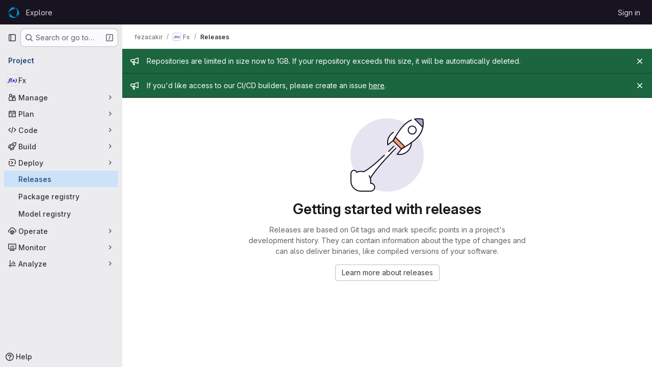

--- FILE ---
content_type: text/javascript; charset=utf-8
request_url: https://www.opencode.net/assets/webpack/commons-pages.projects.releases.index-pages.projects.releases.show.c5606a52.chunk.js
body_size: 26925
content:
(this.webpackJsonp=this.webpackJsonp||[]).push([["commons-pages.projects.releases.index-pages.projects.releases.show","814f5a10","d50df462"],{"+Vaw":function(e,t,s){"use strict";s.d(t,"a",(function(){return l})),s.d(t,"b",(function(){return r}));var i=s("zNqO"),a=s("EXdk"),n=s("Cn4y");const l={stacked:Object(n.b)(a.i,!1)},r=Object(i.c)({props:l,computed:{isStacked(){const{stacked:e}=this;return""===e||e},isStackedAlways(){return!0===this.isStacked},stackedTableClasses(){const{isStackedAlways:e}=this;return{"b-table-stacked":e,["b-table-stacked-"+this.stacked]:!e&&this.isStacked}}}})},"+kWK":function(e,t,s){"use strict";var i=s("XCkn"),a=s.n(i),n=s("4Qts"),l=s("HTBS"),r=s("IZAz"),o=s("/lV4"),d=s("0DeP"),c={name:"UserAvatarImage",components:{GlTooltip:n.a,GlAvatar:l.a},props:{lazy:{type:Boolean,required:!1,default:!1},imgSrc:{type:String,required:!1,default:r.a},cssClasses:{type:String,required:!1,default:""},imgAlt:{type:String,required:!1,default:Object(o.a)("user avatar")},size:{type:[Number,Object],required:!0},tooltipText:{type:String,required:!1,default:""},tooltipPlacement:{type:String,required:!1,default:"top"},pseudo:{type:Boolean,required:!1,default:!1}},computed:{sanitizedSource(){let e=""===this.imgSrc||null===this.imgSrc?r.a:this.imgSrc;return 0===e.indexOf("data:")||e.includes("?")||(e+="?width="+this.maximumSize),e},maximumSize(){return a()(this.size)?2*Math.max(...Object.values(this.size)):2*this.size},resultantSrcAttribute(){return this.lazy?d.b:this.sanitizedSource}}},u=s("tBpV"),h=Object(u.a)(c,(function(){var e=this,t=e._self._c;return t("span",{ref:"userAvatar"},[t("gl-avatar",{staticClass:"gl-bg-cover",class:{lazy:e.lazy,[e.cssClasses]:!0},style:e.pseudo?{backgroundImage:`url('${e.sanitizedSource}')`}:null,attrs:{src:e.pseudo?void 0:e.resultantSrcAttribute,"data-src":e.sanitizedSource,size:e.size,alt:e.imgAlt,"data-testid":"user-avatar-image"}}),e.tooltipText||e.$scopedSlots.default?t("gl-tooltip",{attrs:{target:function(){return e.$refs.userAvatar},placement:e.tooltipPlacement,boundary:"window"}},[e._t("default",(function(){return[e._v(e._s(e.tooltipText))]}))],2):e._e()],1)}),[],!1,null,null,null);t.a=h.exports},"/127":function(e,t,s){"use strict";var i={name:"ReleaseSkeletonLoader",components:{GlSkeletonLoader:s("Q5rj").a}},a=s("tBpV"),n=Object(a.a)(i,(function(){var e=this,t=e._self._c;return t("gl-skeleton-loader",{attrs:{width:1248,height:420}},[t("path",{attrs:{d:"M 4.5 0 C 2.0156486 0 0 2.0156486 0 4.5 L 0 415.5 C 0 417.98435 2.0156486 420 4.5 420 L 1243.5 420 C 1245.9844 420 1248 417.98435 1248 415.5 L 1248 4.5 C 1248 2.0156486 1245.9844 0 1243.5 0 L 4.5 0 z M 4.5 1 L 1243.5 1 C 1245.4476 1 1247 2.5523514 1247 4.5 L 1247 415.5 C 1247 417.44765 1245.4476 419 1243.5 419 L 4.5 419 C 2.5523514 419 1 417.44765 1 415.5 L 1 4.5 C 1 2.5523514 2.5523514 1 4.5 1 z "}}),e._v(" "),t("rect",{attrs:{x:"0",y:"63.5",width:"1248",height:"1"}}),e._v(" "),t("rect",{attrs:{x:"16",y:"20",width:"293",height:"24"}}),e._v(" "),t("rect",{attrs:{x:"1207",y:"16",rx:"4",width:"32",height:"32"}}),e._v(" "),t("rect",{attrs:{x:"40",y:"121",rx:"4",width:"16",height:"16"}}),e._v(" "),t("rect",{attrs:{x:"60",y:"125",width:"116",height:"8"}}),e._v(" "),t("rect",{attrs:{x:"40",y:"145",rx:"4",width:"16",height:"16"}}),e._v(" "),t("rect",{attrs:{x:"60",y:"149",width:"132",height:"8"}}),e._v(" "),t("rect",{attrs:{x:"40",y:"169",rx:"4",width:"16",height:"16"}}),e._v(" "),t("rect",{attrs:{x:"60",y:"173",width:"140",height:"8"}}),e._v(" "),t("rect",{attrs:{x:"40",y:"193",rx:"4",width:"16",height:"16"}}),e._v(" "),t("rect",{attrs:{x:"60",y:"197",width:"112",height:"8"}}),e._v(" "),t("rect",{attrs:{x:"16",y:"228",width:"480",height:"8"}}),e._v(" "),t("rect",{attrs:{x:"16",y:"252",width:"560",height:"8"}}),e._v(" "),t("rect",{attrs:{x:"16",y:"276",width:"480",height:"8"}}),e._v(" "),t("rect",{attrs:{x:"16",y:"300",width:"560",height:"8"}}),e._v(" "),t("rect",{attrs:{x:"16",y:"324",width:"320",height:"8"}}),e._v(" "),t("rect",{attrs:{x:"0",y:"373",width:"1248",height:"1"}})])}),[],!1,null,null,null);t.a=n.exports},"3Mad":function(e,t,s){"use strict";s.d(t,"a",(function(){return u})),s.d(t,"b",(function(){return h}));s("UezY"),s("z6RN"),s("hG7+"),s("v2fZ");var i=s("zNqO"),a=s("EXdk"),n=s("MHCW"),l=s("dJQL"),r=s("Cn4y"),o=s("fCkf"),d=s("Z48/"),c=s("nbER");const u={bordered:Object(r.b)(a.g,!1),borderless:Object(r.b)(a.g,!1),captionTop:Object(r.b)(a.g,!1),dark:Object(r.b)(a.g,!1),fixed:Object(r.b)(a.g,!1),hover:Object(r.b)(a.g,!1),noBorderCollapse:Object(r.b)(a.g,!1),outlined:Object(r.b)(a.g,!1),responsive:Object(r.b)(a.i,!1),small:Object(r.b)(a.g,!1),stickyHeader:Object(r.b)(a.i,!1),striped:Object(r.b)(a.g,!1),tableClass:Object(r.b)(a.e),tableVariant:Object(r.b)(a.r)},h=Object(i.c)({mixins:[c.a],provide(){var e=this;return{getBvTable:function(){return e}}},inheritAttrs:!1,props:u,computed:{isTableSimple:()=>!1,isResponsive(){const{responsive:e}=this;return""===e||e},isStickyHeader(){let{stickyHeader:e}=this;return e=""===e||e,!this.isStacked&&e},wrapperClasses(){const{isResponsive:e}=this;return[this.isStickyHeader?"b-table-sticky-header":"",!0===e?"table-responsive":e?"table-responsive table-responsive-"+this.responsive:""].filter(n.a)},wrapperStyles(){const{isStickyHeader:e}=this;return e&&!Object(l.b)(e)?{maxHeight:e}:{}},tableClasses(){let{hover:e,tableVariant:t,selectableTableClasses:s,stackedTableClasses:i,tableClass:a,computedBusy:n}=Object(o.a)(this);return e=this.isTableSimple?e:e&&this.computedItems.length>0&&!n,[a,{"table-striped":this.striped,"table-hover":e,"table-dark":this.dark,"table-bordered":this.bordered,"table-borderless":this.borderless,"table-sm":this.small,"gl-border":this.outlined,"b-table-fixed":this.fixed,"b-table-caption-top":this.captionTop,"b-table-no-border-collapse":this.noBorderCollapse},t?`${this.dark?"bg":"table"}-${t}`:"",i,s]},tableAttrs(){const{computedItems:e,filteredItems:t,computedFields:s,selectableTableAttrs:i,computedBusy:a}=Object(o.a)(this),n=this.isTableSimple?{}:{"aria-busy":Object(d.e)(a),"aria-colcount":Object(d.e)(s.length),"aria-describedby":this.bvAttrs["aria-describedby"]||this.$refs.caption?this.captionId:null};return{"aria-rowcount":e&&t&&t.length>e.length?Object(d.e)(t.length):null,...this.bvAttrs,id:this.safeId(),role:this.bvAttrs.role||"table",...n,...i}}},render(e){const{wrapperClasses:t,renderCaption:s,renderColgroup:i,renderThead:a,renderTbody:l,renderTfoot:r}=Object(o.a)(this),d=[];this.isTableSimple?d.push(this.normalizeSlot()):(d.push(s?s():null),d.push(i?i():null),d.push(a?a():null),d.push(l?l():null),d.push(r?r():null));const c=e("table",{staticClass:"table b-table",class:this.tableClasses,attrs:this.tableAttrs,key:"b-table"},d.filter(n.a));return t.length>0?e("div",{class:t,style:this.wrapperStyles,key:"wrap"},[c]):c}})},"7/lq":function(e,t,s){"use strict";var i=s("HTBS"),a=s("QSfG"),n=s("zIFf"),l={components:{GlAvatar:i.a,GlAvatarLink:a.a},directives:{GlTooltip:n.a},props:{triggerer:{type:Object,required:!1,default:null}}},r=s("tBpV"),o=Object(r.a)(l,(function(){var e=this._self._c;return this.triggerer?e("gl-avatar-link",{attrs:{href:this.triggerer.webUrl}},[e("gl-avatar",{directives:[{name:"gl-tooltip",rawName:"v-gl-tooltip"}],attrs:{title:this.triggerer.name,src:this.triggerer.avatarUrl,size:24}})],1):this._e()}),[],!1,null,null,null);t.a=o.exports},"8eaX":function(e,t,s){"use strict";s.d(t,"c",(function(){return l})),s.d(t,"a",(function(){return r})),s.d(t,"d",(function(){return d})),s.d(t,"b",(function(){return c}));var i=s("/lV4"),a=s("jlnU");const n=function(e){return"createRelease:"+e},l=function(e,t){window.sessionStorage.setItem(n(e),t)},r=function(e){const t=n(e),s=window.sessionStorage.getItem(t);s&&(Object(a.createAlert)({message:Object(i.j)(Object(i.i)("Release|Release %{createdRelease} has been successfully created."),{createdRelease:s}),variant:a.VARIANT_SUCCESS}),window.sessionStorage.removeItem(t))},o=function(e){return"deleteRelease:"+e},d=function(e,t){window.sessionStorage.setItem(o(e),t)},c=function(e){const t=o(e),s=window.sessionStorage.getItem(t);s&&(Object(a.createAlert)({message:Object(i.j)(Object(i.a)("Release %{deletedRelease} has been successfully deleted."),{deletedRelease:s}),variant:a.VARIANT_SUCCESS}),window.sessionStorage.removeItem(t))}},"9+77":function(e,t,s){"use strict";s.d(t,"d",(function(){return r})),s.d(t,"b",(function(){return b})),s.d(t,"a",(function(){return f})),s.d(t,"c",(function(){return v}));var i=s("2Z+u"),a=s.n(i),n=(s("3UXl"),s("iyoE"),s("5v28")),l=s("0AwG");const r=Object(n.d)({},{fetchPolicy:n.e.NO_CACHE}),o=function(e){return a()(e,["name","tagName","tagPath","description","descriptionHtml","upcomingRelease","historicalRelease"])},d=function({createdAt:e,releasedAt:t}){return{createdAt:new Date(e),releasedAt:new Date(t)}},c=function(e){var t,s;let i=[];null!==(t=e.assets.sources)&&void 0!==t&&t.nodes&&(i=[...e.assets.sources.nodes]);let a=[];return null!==(s=e.assets.links)&&void 0!==s&&s.nodes&&(a=e.assets.links.nodes.map((function(e){var t;return{...e,linkType:null===(t=e.linkType)||void 0===t?void 0:t.toLowerCase()}}))),{assets:{count:e.assets.count,sources:i,links:a}}},u=function(e){var t,s;return{evidences:(null!==(t=null===(s=e.evidences)||void 0===s?void 0:s.nodes)&&void 0!==t?t:[]).map((function(e){return{...e}}))}},h=function(e){var t;return{_links:{...e.links,self:null===(t=e.links)||void 0===t?void 0:t.selfUrl}}},p=function(e){return e.commit?{commit:{shortId:Object(l.E)(e.commit.sha),title:e.commit.title},commitPath:e.commit.webUrl}:{}},m=function(e){return{author:e.author}},g=function(e){return{milestones:e.milestones.nodes.map((function(e){return{...e,webUrl:e.webPath,webPath:void 0,issueStats:e.stats?{total:e.stats.totalIssuesCount,closed:e.stats.closedIssuesCount}:{},stats:void 0}}))}},b=function(e){return{...o(e),...d(e),...c(e),...u(e),...h(e),...p(e),...m(e),...g(e)}},f=function(e){return{data:e.data.project.releases.nodes.map(b),paginationInfo:{...e.data.project.releases.pageInfo}}},v=function(e){return{data:b(e.data.project.release)}}},AN20:function(e,t,s){"use strict";var i=s("Q33P"),a=s.n(i),n=s("lx39"),l=s.n(n),r=s("zIFf"),o=s("d85j"),d=s("Jx7q"),c=s("/lV4"),u=s("eadt"),h=s("ZHzM"),p={directives:{GlTooltip:r.a},components:{UserAvatarLink:h.a,GlIcon:o.a,GlLink:d.a,TooltipOnTruncate:u.a},props:{tag:{type:Boolean,required:!1,default:!1},commitRef:{type:Object,required:!1,default:function(){return{}}},mergeRequestRef:{type:Object,required:!1,default:void 0,validator:function(e){return void 0===e||Number.isFinite(e.iid)&&l()(e.path)&&!a()(e.path)}},commitUrl:{type:String,required:!1,default:""},shortSha:{type:String,required:!1,default:""},title:{type:String,required:!1,default:""},author:{type:Object,required:!1,default:function(){return{}}},showRefInfo:{type:Boolean,required:!1,default:!0}},computed:{shouldShowRefInfo(){return this.showRefInfo&&(this.commitRef||this.mergeRequestRef)},hasAuthor(){return this.author&&this.author.avatar_url&&this.author.path&&this.author.username},userImageAltDescription(){return this.author&&this.author.username?Object(c.j)(Object(c.a)("%{username}'s avatar"),{username:this.author.username}):null},refUrl(){return this.commitRef.ref_url||this.commitRef.path},tooltipTitle(){return this.mergeRequestRef?this.mergeRequestRef.title:this.commitRef.name}}},m=s("tBpV"),g=Object(m.a)(p,(function(){var e=this,t=e._self._c;return t("div",{staticClass:"branch-commit"},[t("div",{staticClass:"gl-mb-2",attrs:{"data-testid":"commit-title-container"}},[e.title?t("tooltip-on-truncate",{staticClass:"gl-line-clamp-1",attrs:{title:e.title}},[t("gl-link",{attrs:{href:e.commitUrl,"data-testid":"commit-title"}},[e._v(e._s(e.title))])],1):t("span",{attrs:{"data-testid":"commit-no-title"}},[e._v(e._s(e.__("Can't find HEAD commit for this branch")))])],1),e._v(" "),t("div",{staticClass:"gl-mb-2"},[e.shouldShowRefInfo?t("div",{staticClass:"gl-inline-block gl-rounded-base gl-bg-strong gl-px-2 gl-text-subtle",attrs:{"data-testid":"commit-ref-info"}},[e.tag?t("gl-icon",{attrs:{name:"tag",size:12,variant:"subtle"}}):e.mergeRequestRef?t("gl-icon",{attrs:{name:"merge-request",size:12,variant:"subtle"}}):t("gl-icon",{attrs:{name:"branch",size:12,variant:"subtle"}}),e._v(" "),t("tooltip-on-truncate",{attrs:{title:e.tooltipTitle,"truncate-target":"child",placement:"top"}},[e.mergeRequestRef?t("gl-link",{staticClass:"gl-text-subtle",attrs:{href:e.mergeRequestRef.path,"data-testid":"ref-name"}},[e._v("\n          "+e._s(e.mergeRequestRef.iid)+"\n        ")]):t("gl-link",{staticClass:"gl-text-subtle",attrs:{href:e.refUrl,"data-testid":"ref-name"}},[e._v("\n          "+e._s(e.commitRef.name)+"\n        ")])],1)],1):e._e(),e._v(" "),t("div",{staticClass:"gl-inline-block gl-rounded-base gl-bg-strong gl-px-2 gl-text-sm gl-text-default"},[t("gl-icon",{staticClass:"js-commit-icon",attrs:{name:"commit",size:12}}),e._v(" "),t("gl-link",{staticClass:"gl-text-subtle",attrs:{href:e.commitUrl,"data-testid":"commit-sha"}},[e._v(e._s(e.shortSha))])],1),e._v(" "),e.hasAuthor?t("user-avatar-link",{staticClass:"gl-no-underline",attrs:{"link-href":e.author.path,"img-src":e.author.avatar_url,"img-alt":e.userImageAltDescription,"tooltip-text":e.author.username,"img-size":16,"img-css-classes":"gl-mr-3"}}):e._e()],1)])}),[],!1,null,null,null);t.a=g.exports},DFOb:function(e,t,s){"use strict";s.d(t,"a",(function(){return u}));var i=s("zNqO"),a=s("n64d"),n=s("EXdk"),l=s("Cn4y"),r=s("nbER"),o=s("/Tki"),d=s("slyf");const c=Object(l.c)({variant:Object(l.b)(n.r)},a.U),u=Object(i.c)({name:a.U,mixins:[r.a,o.a,d.a],provide(){var e=this;return{getBvTableTr:function(){return e}}},inject:{getBvTableRowGroup:{default:function(){return function(){return{}}}}},inheritAttrs:!1,props:c,computed:{bvTableRowGroup(){return this.getBvTableRowGroup()},inTbody(){return this.bvTableRowGroup.isTbody},inThead(){return this.bvTableRowGroup.isThead},inTfoot(){return this.bvTableRowGroup.isTfoot},isDark(){return this.bvTableRowGroup.isDark},isStacked(){return this.bvTableRowGroup.isStacked},isResponsive(){return this.bvTableRowGroup.isResponsive},isStickyHeader(){return this.bvTableRowGroup.isStickyHeader},hasStickyHeader(){return!this.isStacked&&this.bvTableRowGroup.hasStickyHeader},tableVariant(){return this.bvTableRowGroup.tableVariant},headVariant(){return this.inThead?this.bvTableRowGroup.headVariant:null},footVariant(){return this.inTfoot?this.bvTableRowGroup.footVariant:null},isRowDark(){return"light"!==this.headVariant&&"light"!==this.footVariant&&("dark"===this.headVariant||"dark"===this.footVariant||this.isDark)},trClasses(){const{variant:e}=this;return[e?`${this.isRowDark?"bg":"table"}-${e}`:null]},trAttrs(){return{role:"row",...this.bvAttrs}}},render(e){return e("tr",{class:this.trClasses,attrs:this.trAttrs,on:this.bvListeners},this.normalizeSlot())}})},EiRk:function(e,t,s){"use strict";var i=s("zNqO"),a=s("n64d"),n=s("eOJu"),l=s("Cn4y"),r=s("nbER"),o=s("z8b+"),d=s("tslw"),c=s("slyf"),u=s("woj/"),h=s("kO9b"),p=s("con9"),m=s("+Vaw"),g=s("3Mad"),b=s("Zf18"),f=s("fhcD"),v=s("FJDO");const k=Object(l.c)(Object(n.m)({...d.b,...u.b,...h.b,...p.b,...m.a,...g.a,...b.a,...f.a,...v.a}),a.H),y=Object(i.c)({name:a.H,mixins:[r.a,o.a,d.a,c.a,p.a,g.b,m.b,v.b,f.b,b.b,u.a,h.a],props:k}),{tableClass:C}=y.options.props;var _={name:"GlTableLite",components:{BTableLite:y},inheritAttrs:!1,props:{tableClass:C,fields:{type:Array,required:!1,default:null},stickyHeader:{type:Boolean,default:!1,required:!1}},computed:{stickyHeaderClass(){return this.stickyHeader?"gl-table--sticky-header":null},localTableClass(){return["gl-table",this.tableClass,this.stickyHeaderClass]}}},S=s("tBpV"),T=Object(S.a)(_,(function(){var e=this;return(0,e._self._c)("b-table-lite",e._g(e._b({attrs:{"table-class":e.localTableClass,fields:e.fields},scopedSlots:e._u([e._l(Object.keys(e.$scopedSlots),(function(t){return{key:t,fn:function(s){return[e._t(t,null,null,s)]}}}))],null,!0)},"b-table-lite",e.$attrs,!1),e.$listeners))}),[],!1,null,null,null);t.a=T.exports},FJDO:function(e,t,s){"use strict";s.d(t,"a",(function(){return R})),s.d(t,"b",(function(){return A}));s("UezY"),s("z6RN"),s("hG7+"),s("3UXl"),s("iyoE"),s("v2fZ");var i=s("zNqO"),a=s("pTIT"),n=s("Ld9G"),l=s("EXdk"),r=s("/2q6"),o=s("LTP3"),d=s("S6lQ"),c=s("MHCW"),u=s("dJQL"),h=s("gRVG"),p=s("Cn4y"),m=s("fCkf"),g=s("Z48/"),b=s("n64d"),f=s("nbER"),v=s("/Tki"),k=s("slyf");const y=Object(p.c)({headVariant:Object(p.b)(l.r)},b.N),C=Object(i.c)({name:b.N,mixins:[f.a,v.a,k.a],provide(){var e=this;return{getBvTableRowGroup:function(){return e}}},inject:{getBvTable:{default:function(){return function(){return{}}}}},inheritAttrs:!1,props:y,computed:{bvTable(){return this.getBvTable()},isThead:()=>!0,isDark(){return this.bvTable.dark},isStacked(){return this.bvTable.isStacked},isResponsive(){return this.bvTable.isResponsive},isStickyHeader(){return!this.isStacked&&this.bvTable.stickyHeader},hasStickyHeader(){return!this.isStacked&&this.bvTable.stickyHeader},tableVariant(){return this.bvTable.tableVariant},theadClasses(){return[this.headVariant?"thead-"+this.headVariant:null]},theadAttrs(){return{role:"rowgroup",...this.bvAttrs}}},render(e){return e("thead",{class:this.theadClasses,attrs:this.theadAttrs,on:this.bvListeners},this.normalizeSlot())}});var _=s("nvRd"),S=s("DFOb"),T=s("hk69"),w=s("g2KI"),O=s("ybM2");const j=function(e){return`head(${e||""})`},x=function(e){return`foot(${e||""})`},R={headRowVariant:Object(p.b)(l.r),headVariant:Object(p.b)(l.r),theadClass:Object(p.b)(l.e),theadTrClass:Object(p.b)(l.e)},A=Object(i.c)({props:R,methods:{fieldClasses:e=>[e.class?e.class:"",e.thClass?e.thClass:""],headClicked(e,t,s){this.stopIfBusy&&this.stopIfBusy(e)||Object(w.a)(e)||Object(O.a)(this.$el)||(Object(o.f)(e),this.$emit(a.r,t.key,t,e,s))},renderThead(e=!1){var t=this;const{computedFields:s,isSortable:i,isSelectable:l,headVariant:o,footVariant:p,headRowVariant:b,footRowVariant:f}=Object(m.a)(this),v=this.$createElement;if(this.isStackedAlways||0===s.length)return v();const k=i||this.hasListener(a.r),y=l?this.selectAllRows:h.a,w=l?this.clearSelected:h.a,O=s.map((function(s,a){const{label:l,labelHtml:r,variant:o,stickyColumn:u,key:h}=s;let p=null;s.label.trim()||s.headerTitle||(p=Object(g.d)(s.key));const m={};k&&(m.click=function(i){t.headClicked(i,s,e)},m.keydown=function(i){const a=i.keyCode;a!==n.c&&a!==n.h||t.headClicked(i,s,e)});const b=i?t.sortTheadThAttrs(h,s,e):{},f=i?t.sortTheadThClasses(h,s,e):null,C=i?t.sortTheadThLabel(h,s,e):null,_={class:[{"gl-relative":C},t.fieldClasses(s),f],props:{variant:o,stickyColumn:u},style:s.thStyle||{},attrs:{tabindex:k&&s.sortable?"0":null,abbr:s.headerAbbr||null,title:s.headerTitle||null,"aria-colindex":a+1,"aria-label":p,...t.getThValues(null,h,s.thAttr,e?"foot":"head",{}),...b},on:m,key:h};let S=[j(h),j(h.toLowerCase()),j()];e&&(S=[x(h),x(h.toLowerCase()),x(),...S]);const O={label:l,column:h,field:s,isFoot:e,selectAllRows:y,clearSelected:w},R=t.normalizeSlot(S,O)||v("div",{domProps:Object(d.a)(r,l)}),A=C?v("span",{staticClass:"gl-sr-only"},` (${C})`):null;return v(T.a,_,[R,A].filter(c.a))})).filter(c.a),R=[];if(e)R.push(v(S.a,{class:this.tfootTrClass,props:{variant:Object(u.o)(f)?b:f}},O));else{const e={columns:s.length,fields:s,selectAllRows:y,clearSelected:w};R.push(this.normalizeSlot(r.x,e)||v()),R.push(v(S.a,{class:this.theadTrClass,props:{variant:b}},O))}return v(e?_.a:C,{class:(e?this.tfootClass:this.theadClass)||null,props:e?{footVariant:p||o||null}:{headVariant:o||null},key:e?"bv-tfoot":"bv-thead"},R)}}})},"Fsq/":function(e,t,s){"use strict";var i=s("zIFf"),a=s("Jx7q"),n=s("pmDQ"),l=s("bOix"),r=s("5QKO"),o={directives:{GlTooltip:i.a},components:{GlLink:a.a,GlTruncate:n.a},mixins:[r.a],props:{time:{type:[String,Number,Date],required:!0},tooltipPlacement:{type:String,required:!1,default:"top"},cssClass:{type:String,required:!1,default:""},dateTimeFormat:{type:String,required:!1,default:l.b,validator:function(e){return l.a.includes(e)}},enableTruncation:{type:Boolean,required:!1,default:!1},showDateWhenOverAYear:{type:Boolean,required:!1,default:!0},href:{type:String,required:!1,default:""}},computed:{timeAgo(){return this.timeFormatted(this.time,this.dateTimeFormat,{showDateWhenOverAYear:this.showDateWhenOverAYear})},tooltipText(){return this.enableTruncation?void 0:this.tooltipTitle(this.time)}}},d=s("tBpV"),c=Object(d.a)(o,(function(){var e=this,t=e._self._c;return e.href?t("gl-link",{directives:[{name:"gl-tooltip",rawName:"v-gl-tooltip.viewport",value:{placement:e.tooltipPlacement},expression:"{ placement: tooltipPlacement }",modifiers:{viewport:!0}}],attrs:{href:e.href,title:e.tooltipText,"aria-label":e.tooltipText},on:{click:function(t){return e.$emit("click",t)}}},[t("time",{class:e.cssClass,attrs:{datetime:e.time}},[e._t("default",(function(){return[e.enableTruncation?[t("gl-truncate",{attrs:{text:e.timeAgo,"with-tooltip":""}})]:[e._v(e._s(e.timeAgo))]]}),{timeAgo:e.timeAgo})],2)]):t("time",{directives:[{name:"gl-tooltip",rawName:"v-gl-tooltip.viewport",value:{placement:e.tooltipPlacement},expression:"{ placement: tooltipPlacement }",modifiers:{viewport:!0}}],class:e.cssClass,attrs:{tabindex:"0",title:e.tooltipText,"aria-label":e.tooltipText,datetime:e.time}},[e._t("default",(function(){return[e.enableTruncation?[t("gl-truncate",{attrs:{text:e.timeAgo,"with-tooltip":""}})]:[e._v(e._s(e.timeAgo))]]}),{timeAgo:e.timeAgo})],2)}),[],!1,null,null,null);t.a=c.exports},HJBN:function(e,t,s){var i=s("TTsI"),a=s("4ips"),n=s("Opi0"),l=s("QFSp"),r=n((function(e,t){return l(e)?i(e,a(t,1,l,!0)):[]}));e.exports=r},IZAz:function(e,t,s){"use strict";t.a="[data-uri]"},J6uh:function(e,t,s){"use strict";s("3UXl"),s("iyoE");var i=s("/lV4"),a=s("jlnU"),n=s("XwVH"),l=s.n(n),r=s("uWTK"),o=s.n(r),d={name:"CiCdCatalogWrapper",i18n:{catalogResourceQueryError:Object(i.i)("CiCatalog|There was a problem fetching the CI/CD Catalog setting."),catalogReleasesQueryError:Object(i.i)("CiCatalog|There was a problem fetching the CI/CD Catalog releases.")},inject:["projectPath"],props:{releasePath:{type:String,required:!1,default:""}},data:()=>({catalogReleases:[],isCiCdCatalogProject:!1}),apollo:{isCiCdCatalogProject:{query:l.a,variables(){return{fullPath:this.projectPath}},update:({project:e})=>(null==e?void 0:e.isCatalogResource)||!1,error(){Object(a.createAlert)({message:this.$options.i18n.catalogResourceQueryError})}},catalogReleases:{query:o.a,variables(){return{fullPath:this.projectPath}},skip(){return!this.isCiCdCatalogProject},update({ciCatalogResource:e}){var t;return(null==e||null===(t=e.versions)||void 0===t?void 0:t.nodes.map((function(e){return e.path})))||[]},error(){Object(a.createAlert)({message:this.$options.i18n.catalogReleasesQueryError})}}},computed:{detailsPagePath(){return this.isCatalogRelease?"/explore/catalog/"+this.projectPath:""},isCatalogRelease(){var e;return!!this.isCiCdCatalogProject&&(null===(e=this.catalogReleases)||void 0===e?void 0:e.includes(this.releasePath))}},render(){return this.$scopedSlots.default({isCatalogRelease:this.isCatalogRelease,isCiCdCatalogProject:this.isCiCdCatalogProject,detailsPagePath:this.detailsPagePath})}},c=s("tBpV"),u=Object(c.a)(d,void 0,void 0,!1,null,null,null);t.a=u.exports},M1MW:function(e,t,s){"use strict";s.d(t,"a",(function(){return o}));s("ZzK0"),s("z6RN"),s("BzOf");var i=s("KFC0"),a=s.n(i);let n=null;const l=function(e,t){if(!a()(t))throw TypeError("directive value must be a function");n||(n=new ResizeObserver((function(e){e.forEach((function(e){e.target.glResizeHandler(e)}))}))),e.glResizeHandler=t,n.observe(e)},r=function(e){var t;e.glResizeHandler&&(delete e.glResizeHandler,null===(t=n)||void 0===t||t.unobserve(e))},o={bind(e,{value:t,arg:s=!0}){s&&l(e,t)},update(e,{value:t,arg:s=!0}){s?l(e,t):r(e)},unbind:r}},QSfG:function(e,t,s){"use strict";var i={name:"GlAvatarLink",components:{GlLink:s("Jx7q").a}},a=s("tBpV"),n=Object(a.a)(i,(function(){return(0,this._self._c)("gl-link",this._g(this._b({staticClass:"gl-avatar-link",attrs:{variant:"meta"}},"gl-link",this.$attrs,!1),this.$listeners),[this._t("default")],2)}),[],!1,null,null,null);t.a=n.exports},TTsI:function(e,t,s){var i=s("4O6w"),a=s("QPeP"),n=s("GY8p"),l=s("90g9"),r=s("wJPF"),o=s("5PFN");e.exports=function(e,t,s,d){var c=-1,u=a,h=!0,p=e.length,m=[],g=t.length;if(!p)return m;s&&(t=l(t,r(s))),d?(u=n,h=!1):t.length>=200&&(u=o,h=!1,t=new i(t));e:for(;++c<p;){var b=e[c],f=null==s?b:s(b);if(b=d||0!==b?b:0,h&&f==f){for(var v=g;v--;)if(t[v]===f)continue e;m.push(b)}else u(t,f,d)||m.push(b)}return m}},V594:function(e,t,s){"use strict";var i=s("Q33P"),a=s.n(i),n=s("CbCZ"),l=s("Mp8J"),r=s("NmEs"),o=s("0AwG"),d=s("3twG"),c=s("lBwk"),u=s("EJYk"),h=s("g63F"),p=s("/lV4"),m=s("Jx7q"),g=s("d85j"),b=s("zIFf"),f=s("bOix"),v=s("rK/1"),k={name:"ExpandButton",components:{GlButton:n.a},data:()=>({isCollapsed:!0}),computed:{ariaLabel:()=>Object(p.a)("Click to expand text")},destroyed(){this.isCollapsed=!0},methods:{onClick(){this.isCollapsed=!this.isCollapsed}}},y=s("tBpV"),C=Object(y.a)(k,(function(){var e=this,t=e._self._c;return t("span",[t("gl-button",{directives:[{name:"show",rawName:"v-show",value:e.isCollapsed,expression:"isCollapsed"}],staticClass:"js-text-expander-prepend",attrs:{"aria-label":e.ariaLabel,type:"button",icon:"ellipsis_h",category:"tertiary"},on:{click:e.onClick}}),e._v(" "),e.isCollapsed?t("span",[e._t("short")],2):e._e(),e._v(" "),e.isCollapsed?e._e():t("span",[e._t("expanded")],2),e._v(" "),t("gl-button",{directives:[{name:"show",rawName:"v-show",value:!e.isCollapsed,expression:"!isCollapsed"}],staticClass:"js-text-expander-append",attrs:{"aria-label":e.ariaLabel,type:"button",icon:"ellipsis_h",category:"tertiary"},on:{click:e.onClick}})],1)}),[],!1,null,null,null).exports,_={name:"EvidenceBlock",components:{ClipboardButton:v.a,ExpandButton:C,GlLink:m.a,GlIcon:g.a},directives:{GlTooltip:b.a},props:{release:{type:Object,required:!0}},computed:{evidences(){return this.release.evidences}},methods:{evidenceTitle(e){const[t,s,i]=this.release.evidences[e].filepath.split("/").slice(-3);return Object(p.j)(Object(p.a)("%{tag}-%{evidence}-%{filename}"),{tag:t,evidence:s,filename:i})},evidenceUrl(e){return this.release.evidences[e].filepath},sha(e){return this.release.evidences[e].sha},shortSha(e){return Object(o.E)(this.release.evidences[e].sha)},collectedAt(e){return f.I.asDateTimeFull.format(Object(f.P)(this.release.evidences[e].collectedAt))},timeSummary(e){const{format:t}=Object(f.z)();return Object(p.j)(Object(p.a)(" Collected %{time}"),{time:t(Object(f.P)(this.release.evidences[e].collectedAt))})}}},S=Object(y.a)(_,(function(){var e=this,t=e._self._c;return t("div",[t("h3",{staticClass:"gl-heading-5 !gl-mb-2"},[e._v(e._s(e.__("Evidence collection")))]),e._v(" "),e._l(e.evidences,(function(s,i){return t("div",{key:e.evidenceTitle(i)},[t("div",{staticClass:"gl-flex gl-items-center"},[t("gl-link",{directives:[{name:"gl-tooltip",rawName:"v-gl-tooltip"}],staticClass:"gl-flex gl-items-center gl-font-monospace",attrs:{target:"_blank",title:e.__("Open evidence JSON in new tab"),href:e.evidenceUrl(i)}},[t("gl-icon",{staticClass:"align-middle gl-mr-3",attrs:{name:"review-list"}}),e._v(" "),t("span",[e._v(e._s(e.evidenceTitle(i)))]),e._v(" "),t("gl-icon",{staticClass:"gl-ml-2 gl-shrink-0 gl-flex-grow-0",attrs:{name:"external-link"}})],1),e._v(" "),t("expand-button",{staticClass:"gl-ml-4 gl-flex gl-items-center gl-gap-2",scopedSlots:e._u([{key:"short",fn:function(){return[t("span",{staticClass:"js-short gl-text-subtle gl-font-monospace"},[e._v(e._s(e.shortSha(i)))])]},proxy:!0},{key:"expanded",fn:function(){return[t("span",{staticClass:"js-expanded gl-pl-2 gl-font-monospace"},[e._v(e._s(e.sha(i)))])]},proxy:!0}],null,!0)}),e._v(" "),t("clipboard-button",{attrs:{title:e.__("Copy evidence SHA"),text:e.sha(i),category:"tertiary"}})],1),e._v(" "),t("div",{staticClass:"gl-flex gl-items-center gl-text-subtle"},[t("gl-icon",{directives:[{name:"gl-tooltip",rawName:"v-gl-tooltip"}],staticClass:"align-middle gl-mr-3",attrs:{name:"clock",title:e.collectedAt(i)}}),e._v(" "),t("span",[e._v(e._s(e.timeSummary(i)))])],1)])}))],2)}),[],!1,null,null,null).exports,T=s("B42D"),w=s.n(T),O=s("HJBN"),j=s.n(O),x=(s("UezY"),s("z6RN"),s("hG7+"),s("3UXl"),s("iyoE"),s("kIRW")),R=s("9/Bc"),A=s("ygVz"),N={name:"ReleaseBlockAssets",components:{GlLink:m.a,GlButton:n.a,GlCollapse:x.a,GlIcon:g.a,GlBadge:R.a},directives:{GlTooltip:b.a},mixins:[A.a.mixin()],props:{assets:{type:Object,required:!0},expanded:{type:Boolean,required:!1,default:!0}},data(){return{isAssetsExpanded:this.expanded}},computed:{imageLinks(){return this.linksForType(c.c.IMAGE)},packageLinks(){return this.linksForType(c.c.PACKAGE)},runbookLinks(){return this.linksForType(c.c.RUNBOOK)},otherLinks(){return j()(this.assets.links,[...this.imageLinks,...this.packageLinks,...this.runbookLinks])},sections(){return[{links:w()(this.assets,"sources",[]).map((function(e){return{url:e.url,name:Object(p.j)(Object(p.a)("Source code (%{fileExtension})"),{fileExtension:e.format})}})),iconName:"doc-code"},{title:Object(p.i)("ReleaseAssetLinkType|Images"),links:this.imageLinks,iconName:"container-image"},{title:Object(p.i)("ReleaseAssetLinkType|Packages"),links:this.packageLinks,iconName:"package"},{title:Object(p.i)("ReleaseAssetLinkType|Runbooks"),links:this.runbookLinks,iconName:"book"},{title:Object(p.i)("ReleaseAssetLinkType|Other"),links:this.otherLinks,iconName:"link"}].filter((function(e){return e.links.length>0}))}},methods:{toggleAssetsExpansion(){this.isAssetsExpanded=!this.isAssetsExpanded,this.isAssetsExpanded&&this.trackEvent(c.g)},linksForType(e){return this.assets.links.filter((function(t){return t.linkType===e}))},getTooltipTitle(e){return e.title?this.$options.externalLinkTooltipText:this.$options.downloadTooltipText},getIconName:e=>e.title?"external-link":"download"},externalLinkTooltipText:Object(p.a)("This link points to external content"),downloadTooltipText:Object(p.a)("Download")},q=Object(y.a)(N,(function(){var e=this,t=e._self._c;return t("div",[t("gl-button",{staticClass:"!gl-text-default",attrs:{"data-testid":"accordion-button",variant:"link","button-text-classes":"gl-heading-5"},on:{click:e.toggleAssetsExpansion}},[t("gl-icon",{staticClass:"gl-transition-all",class:{"gl-rotate-90":e.isAssetsExpanded},attrs:{name:"chevron-right"}}),e._v("\n    "+e._s(e.__("Assets"))+"\n    "),t("gl-badge",{staticClass:"gl-inline-block",attrs:{variant:"neutral"}},[e._v(e._s(e.assets.count))])],1),e._v(" "),t("gl-collapse",{model:{value:e.isAssetsExpanded,callback:function(t){e.isAssetsExpanded=t},expression:"isAssetsExpanded"}},[t("div",{staticClass:"js-assets-list gl-pl-6 gl-pt-3"},[e._l(e.sections,(function(s,i){return[s.title?t("h5",{key:"section-header-"+i,staticClass:"gl-mb-2"},[e._v("\n          "+e._s(s.title)+"\n        ")]):e._e(),e._v(" "),t("ul",{key:"section-body-"+i,staticClass:"list-unstyled gl-m-0"},e._l(s.links,(function(i){return t("li",{key:i.url,staticClass:"gl-flex"},[t("gl-link",{staticClass:"gl-flex gl-items-center gl-leading-24",attrs:{href:i.directAssetUrl||i.url,"data-testid":"asset-link"}},[t("gl-icon",{staticClass:"gl-mr-2 gl-shrink-0 gl-flex-grow-0",attrs:{name:s.iconName}}),e._v("\n              "+e._s(i.name)+"\n              "),t("gl-icon",{directives:[{name:"gl-tooltip",rawName:"v-gl-tooltip"}],staticClass:"gl-ml-2 gl-shrink-0 gl-flex-grow-0",attrs:{name:e.getIconName(s),"aria-label":e.getTooltipTitle(s),title:e.getTooltipTitle(s),"data-testid":"external-link-indicator"}})],1)],1)})),0)]}))],2)])],1)}),[],!1,null,null,null).exports,E=s("ZHzM"),I=s("5QKO"),F={name:"ReleaseBlockFooter",components:{GlIcon:g.a,GlLink:m.a,UserAvatarLink:E.a},directives:{GlTooltip:b.a},mixins:[I.a],props:{commit:{type:Object,required:!1,default:null},commitPath:{type:String,required:!1,default:""},tagName:{type:String,required:!1,default:""},tagPath:{type:String,required:!1,default:""},author:{type:Object,required:!1,default:null},releasedAt:{type:Date,required:!1,default:null},createdAt:{type:Date,required:!1,default:null},sort:{type:String,required:!1,default:""}},computed:{isSortedByReleaseDate(){return this.sort===c.q||this.sort===c.r},timeAt(){return this.isSortedByReleaseDate?this.releasedAt:this.createdAt},atTimeAgo(){return this.timeFormatted(this.timeAt)},userImageAltDescription(){return this.author&&this.author.username?Object(p.j)(Object(p.a)("%{username}'s avatar"),{username:this.author.username}):null},createdTime(){const e=new Date<new Date(this.timeAt);return this.isSortedByReleaseDate?e?Object(p.a)("Will be released"):Object(p.a)("Released"):e?Object(p.a)("Will be created"):Object(p.a)("Created")}}},D=Object(y.a)(F,(function(){var e=this,t=e._self._c;return t("div",{staticClass:"gl-flex gl-items-center gl-gap-5 gl-text-sm"},[e.commit?t("div",{staticClass:"js-commit-info gl-flex gl-items-center gl-gap-2"},[t("gl-icon",{ref:"commitIcon",attrs:{name:"commit",variant:"subtle"}}),e._v(" "),t("div",{directives:[{name:"gl-tooltip",rawName:"v-gl-tooltip.bottom",modifiers:{bottom:!0}}],attrs:{title:e.commit.title}},[e.commitPath?t("gl-link",{staticClass:"gl-mr-0 gl-text-subtle gl-font-monospace",attrs:{href:e.commitPath}},[e._v("\n        "+e._s(e.commit.shortId)+"\n      ")]):t("span",[e._v(e._s(e.commit.shortId))])],1)],1):e._e(),e._v(" "),e.tagName?t("div",{staticClass:"js-tag-info gl-flex gl-items-center gl-gap-2"},[t("gl-icon",{attrs:{name:"tag",variant:"subtle"}}),e._v(" "),t("div",{directives:[{name:"gl-tooltip",rawName:"v-gl-tooltip.bottom",modifiers:{bottom:!0}}],attrs:{title:e.__("Tag")}},[e.tagPath?t("gl-link",{staticClass:"gl-mr-0 gl-text-subtle gl-font-monospace",attrs:{href:e.tagPath}},[e._v("\n        "+e._s(e.tagName)+"\n      ")]):t("span",[e._v(e._s(e.tagName))])],1)],1):e._e(),e._v(" "),e.timeAt||e.author?t("div",{staticClass:"js-author-date-info gl-flex gl-items-center"},[t("span",{staticClass:"gl-text-subtle"},[e._v(e._s(e.createdTime)+" ")]),e._v(" "),e.timeAt?[t("span",{directives:[{name:"gl-tooltip",rawName:"v-gl-tooltip.bottom",modifiers:{bottom:!0}}],staticClass:"gl-shrink-0 gl-text-subtle",attrs:{title:e.tooltipTitle(e.timeAt)}},[e._v("\n        "+e._s(e.atTimeAgo)+" \n      ")])]:e._e(),e._v(" "),e.author?t("div",{staticClass:"gl-flex gl-items-center gl-gap-1"},[t("span",{staticClass:"gl-text-subtle"},[e._v(e._s(e.__("by"))+" ")]),e._v(" "),t("user-avatar-link",{attrs:{"link-href":e.author.webUrl,"img-src":e.author.avatarUrl,"img-alt":e.userImageAltDescription,"img-size":16,"tooltip-text":e.author.username,"tooltip-placement":"bottom"}})],1):e._e()],2):e._e()])}),[],!1,null,null,null).exports,B=s("J6uh"),L={name:"ReleaseBlockTitle",i18n:{historical:Object(p.a)("Historical release"),historicalTooltip:Object(p.a)("This release was created with a date in the past. Evidence collection at the moment of the release is unavailable.")},components:{GlLink:m.a,GlBadge:R.a,GlIcon:g.a,CiCdCatalogWrapper:B.a},directives:{GlTooltip:b.a},props:{release:{type:Object,required:!0}},computed:{selfLink(){var e;return null===(e=this.release._links)||void 0===e?void 0:e.self}}},P=Object(y.a)(L,(function(){var e=this,t=e._self._c;return t("div",{staticClass:"gl-contents"},[t("span",{attrs:{"data-testid":"release-name"}},[e.selfLink?t("gl-link",{staticClass:"gl-self-center gl-text-default",attrs:{href:e.selfLink}},[e._v("\n      "+e._s(e.release.name)+"\n    ")]):[t("span",{staticClass:"gl-text-default",attrs:{"data-testid":"release-block-title"}},[e._v(e._s(e.release.name))]),e._v(" "),t("gl-icon",{directives:[{name:"gl-tooltip",rawName:"v-gl-tooltip"}],attrs:{name:"lock",title:e.__("Private - Guest users are not allowed to view detailed release information like title and source code."),variant:"subtle"}})]],2),e._v(" "),t("ci-cd-catalog-wrapper",{attrs:{"release-path":e.release.tagPath},scopedSlots:e._u([{key:"default",fn:function({isCatalogRelease:s,detailsPagePath:i}){return[s?t("gl-badge",{attrs:{href:i,variant:"info","data-testid":"catalog-badge"}},[e._v(e._s(e.__("CI/CD Catalog")))]):e._e()]}}])}),e._v(" "),e.release.upcomingRelease?t("gl-badge",{attrs:{variant:"warning"}},[e._v("\n    "+e._s(e.__("Upcoming Release"))+"\n  ")]):e.release.historicalRelease?t("gl-badge",{directives:[{name:"gl-tooltip",rawName:"v-gl-tooltip"}],attrs:{title:e.$options.i18n.historicalTooltip}},[e._v("\n    "+e._s(e.$options.i18n.historical)+"\n  ")]):e._e()],1)}),[],!1,null,null,null).exports,z=(s("RFHG"),s("xuo1"),s("aFm2"),s("R9qC"),s("gRPS")),V=s("dIEn"),G={name:"IssuableStats",components:{GlLink:m.a,GlBadge:R.a,GlSprintf:V.a},props:{label:{type:String,required:!0},total:{type:Number,required:!0},closed:{type:Number,required:!0},merged:{type:Number,required:!1,default:null},openedPath:{type:String,required:!1,default:""},closedPath:{type:String,required:!1,default:""},mergedPath:{type:String,required:!1,default:""}},computed:{opened(){return this.total-(this.closed+(this.merged||0))},showMerged(){return null!=this.merged}}},$=Object(y.a)(G,(function(){var e=this,t=e._self._c;return t("div",{staticClass:"gl-mb-5 gl-mr-6 gl-flex gl-shrink-0 gl-flex-col"},[t("span",{staticClass:"gl-mb-2"},[e._v("\n    "+e._s(e.label)+"\n    "),t("gl-badge",{attrs:{variant:"neutral"}},[e._v(e._s(e.total))])],1),e._v(" "),t("div",{staticClass:"gl-flex"},[t("span",{staticClass:"gl-whitespace-pre-wrap",attrs:{"data-testid":"open-stat"}},[t("gl-sprintf",{attrs:{message:e.__("Open: %{open}")},scopedSlots:e._u([{key:"open",fn:function(){return[e.openedPath?t("gl-link",{attrs:{href:e.openedPath}},[e._v(e._s(e.opened))]):[e._v(e._s(e.opened))]]},proxy:!0}])})],1),e._v(" "),e.showMerged?[t("span",{staticClass:"gl-mx-2"},[e._v("•")]),e._v(" "),t("span",{staticClass:"gl-whitespace-pre-wrap",attrs:{"data-testid":"merged-stat"}},[t("gl-sprintf",{attrs:{message:e.__("Merged: %{merged}")},scopedSlots:e._u([{key:"merged",fn:function(){return[e.mergedPath?t("gl-link",{attrs:{href:e.mergedPath}},[e._v(e._s(e.merged))]):[e._v(e._s(e.merged))]]},proxy:!0}],null,!1,591635663)})],1)]:e._e(),e._v(" "),t("span",{staticClass:"gl-mx-2"},[e._v("•")]),e._v(" "),t("span",{staticClass:"gl-whitespace-pre-wrap",attrs:{"data-testid":"closed-stat"}},[t("gl-sprintf",{attrs:{message:e.__("Closed: %{closed}")},scopedSlots:e._u([{key:"closed",fn:function(){return[e.closedPath?t("gl-link",{attrs:{href:e.closedPath}},[e._v(e._s(e.closed))]):[e._v(e._s(e.closed))]]},proxy:!0}])})],1)],2)])}),[],!1,null,null,null).exports,U={name:"ReleaseBlockMilestoneInfo",components:{GlProgressBar:z.a,GlLink:m.a,GlButton:n.a,IssuableStats:$},directives:{GlTooltip:b.a},props:{milestones:{type:Array,required:!0},openedIssuesPath:{type:String,required:!1,default:""},closedIssuesPath:{type:String,required:!1,default:""},openedMergeRequestsPath:{type:String,required:!1,default:""},mergedMergeRequestsPath:{type:String,required:!1,default:""},closedMergeRequestsPath:{type:String,required:!1,default:""}},data:()=>({showAllMilestones:!1}),computed:{percentCompleteText(){return Object(p.j)(Object(p.a)("%{percent}%{percentSymbol} complete"),{percent:this.percentComplete,percentSymbol:"%"})},percentComplete(){const e=Math.round(this.issueCounts.closed/this.issueCounts.total*100);return Number.isNaN(e)?0:e},issueCounts(){return this.milestones.map((function(e){return e.issueStats||{}})).reduce((function(e,t){return e.total+=t.total||0,e.closed+=t.closed||0,e}),{total:0,closed:0})},showMergeRequestStats(){return this.milestones.some((function(e){return e.mrStats}))},mergeRequestCounts(){return this.milestones.map((function(e){return e.mrStats||{}})).reduce((function(e,t){return e.total+=t.total||0,e.merged+=t.merged||0,e.closed+=t.closed||0,e}),{total:0,merged:0,closed:0})},milestoneLabelText(){return Object(p.h)("Milestone","Milestones",this.milestones.length)},milestonesToDisplay(){return this.showAllMilestones?this.milestones:this.milestones.slice(0,c.n)},showMoreLink(){return this.milestones.length>c.n},moreText(){return this.showAllMilestones?Object(p.a)("show fewer"):Object(p.j)(Object(p.a)("show %{count} more"),{count:this.milestones.length-c.n})}},methods:{toggleShowAll(){this.showAllMilestones=!this.showAllMilestones},shouldRenderBullet(e){return Boolean(e!==this.milestonesToDisplay.length-1||this.showMoreLink)},shouldRenderShowMoreLink(e){return Boolean(e===this.milestonesToDisplay.length-1&&this.showMoreLink)}}},H=Object(y.a)(U,(function(){var e=this,t=e._self._c;return t("div",{staticClass:"release-block-milestone-info gl-flex gl-flex-wrap gl-gap-6"},[t("div",{directives:[{name:"gl-tooltip",rawName:"v-gl-tooltip"}],staticClass:"milestone-progress-bar-container js-milestone-progress-bar-container gl-flex gl-flex-col",attrs:{title:e.__("Closed issues")}},[t("span",{staticClass:"gl-mb-3"},[e._v(e._s(e.percentCompleteText))]),e._v(" "),t("span",{staticClass:"gl-w-full"},[t("gl-progress-bar",{attrs:{value:e.issueCounts.closed,max:e.issueCounts.total}})],1)]),e._v(" "),t("div",{staticClass:"js-milestone-list-container gl-flex gl-flex-col"},[t("span",{staticClass:"gl-mb-2"},[e._v(e._s(e.milestoneLabelText))]),e._v(" "),t("div",{staticClass:"gl-flex gl-flex-wrap gl-items-end"},[e._l(e.milestonesToDisplay,(function(s,i){return[t("gl-link",{directives:[{name:"gl-tooltip",rawName:"v-gl-tooltip"}],key:s.id,staticClass:"gl-mr-2",attrs:{title:s.description,href:s.webUrl,"data-testid":"milestone-title"}},[e._v("\n          "+e._s(s.title)+"\n        ")]),e._v(" "),e.shouldRenderBullet(i)?[t("span",{key:"bullet-"+s.id,staticClass:"gl-mr-2"},[e._v("•")])]:e._e(),e._v(" "),e.shouldRenderShowMoreLink(i)?[t("gl-button",{key:"more-button-"+s.id,attrs:{variant:"link"},on:{click:e.toggleShowAll}},[e._v("\n            "+e._s(e.moreText)+"\n          ")])]:e._e()]}))],2)]),e._v(" "),t("issuable-stats",{attrs:{label:e.__("Issues"),total:e.issueCounts.total,closed:e.issueCounts.closed,"opened-path":e.openedIssuesPath,"closed-path":e.closedIssuesPath,"data-testid":"issue-stats"}}),e._v(" "),e.showMergeRequestStats?t("issuable-stats",{attrs:{label:e.__("Merge requests"),total:e.mergeRequestCounts.total,merged:e.mergeRequestCounts.merged,closed:e.mergeRequestCounts.closed,"opened-path":e.openedMergeRequestsPath,"merged-path":e.mergedMergeRequestsPath,"closed-path":e.closedMergeRequestsPath,"data-testid":"merge-request-stats"}}):e._e()],1)}),[],!1,null,null,null).exports,M=s("EiRk"),W=s("AN20"),K=s("Fsq/"),J=s("YLo9"),Q=s("7/lq"),Z={name:"ReleaseBlockDeployments",components:{GlLink:m.a,GlButton:n.a,GlCollapse:x.a,GlIcon:g.a,GlBadge:R.a,GlTableLite:M.a,TimeAgoTooltip:K.a,Commit:W.a,DeploymentStatusLink:J.a,DeploymentTriggerer:Q.a},mixins:[A.a.mixin()],props:{deployments:{type:Array,required:!0}},data:()=>({isDeploymentsExpanded:!0}),methods:{toggleDeploymentsExpansion(){this.isDeploymentsExpanded=!this.isDeploymentsExpanded,this.isDeploymentsExpanded&&this.trackEvent(c.h)},trackEnvironmentLinkClick(){this.trackEvent(c.f)},trackDeploymentLinkClick(){this.trackEvent(c.e)}},tableFields:[{key:"environment",label:Object(p.a)("Environment"),thClass:"!gl-border-t-0"},{key:"status",label:Object(p.a)("Status"),thClass:"!gl-border-t-0"},{key:"deploymentId",label:Object(p.a)("Deployment ID"),thClass:"!gl-border-t-0"},{key:"commit",label:Object(p.a)("Commit"),thClass:"!gl-border-t-0"},{key:"triggerer",label:Object(p.a)("Triggerer"),thClass:"!gl-border-t-0"},{key:"created",label:Object(p.a)("Created"),tdClass:"gl-whitespace-nowrap",thClass:"!gl-border-t-0"},{key:"finished",label:Object(p.a)("Finished"),tdClass:"gl-whitespace-nowrap",thClass:"!gl-border-t-0"}]},X=Object(y.a)(Z,(function(){var e=this,t=e._self._c;return t("div",[t("gl-button",{staticClass:"!gl-text-default",attrs:{variant:"link","button-text-classes":"gl-heading-5"},on:{click:e.toggleDeploymentsExpansion}},[t("gl-icon",{staticClass:"gl-transition-all",class:{"gl-rotate-90":e.isDeploymentsExpanded},attrs:{name:"chevron-right"}}),e._v("\n    "+e._s(e.__("Deployments"))+"\n    "),t("gl-badge",{staticClass:"gl-inline-block",attrs:{variant:"neutral"}},[e._v(e._s(e.deployments.length))])],1),e._v(" "),t("gl-collapse",{model:{value:e.isDeploymentsExpanded,callback:function(t){e.isDeploymentsExpanded=t},expression:"isDeploymentsExpanded"}},[t("div",{staticClass:"gl-pl-6 gl-pt-3"},[t("gl-table-lite",{attrs:{items:e.deployments,fields:e.$options.tableFields,stacked:"lg"},scopedSlots:e._u([{key:"cell(environment)",fn:function({item:s}){return[t("gl-link",{attrs:{href:s.environment.url,"data-testid":"environment-name"},on:{click:e.trackEnvironmentLinkClick}},[e._v("\n            "+e._s(s.environment.name)+"\n          ")])]}},{key:"cell(status)",fn:function({item:e}){return[t("deployment-status-link",{attrs:{deployment:e,status:e.status}})]}},{key:"cell(deploymentId)",fn:function({item:s}){return[t("gl-link",{attrs:{href:s.deployment.url,"data-testid":"deployment-url"},on:{click:e.trackDeploymentLinkClick}},[e._v("\n            "+e._s(s.deployment.id)+"\n          ")])]}},{key:"cell(triggerer)",fn:function({item:e}){return[t("deployment-triggerer",{attrs:{triggerer:e.triggerer}})]}},{key:"cell(commit)",fn:function({item:e}){return[t("commit",{attrs:{"short-sha":e.commit.shortSha,"commit-url":e.commit.commitUrl,title:e.commit.title,"show-ref-info":!1}})]}},{key:"cell(created)",fn:function({item:e}){return[t("time-ago-tooltip",{attrs:{time:e.createdAt,"enable-truncation":"","data-testid":"deployment-created-at"}})]}},{key:"cell(finished)",fn:function({item:s}){return[s.finishedAt?t("time-ago-tooltip",{attrs:{time:s.finishedAt,"enable-truncation":"","data-testid":"deployment-finished-at"}}):e._e()]}}])})],1)])],1)}),[],!1,null,null,null).exports,Y={name:"ReleaseBlock",components:{GlButton:n.a,CrudComponent:h.a,EvidenceBlock:S,ReleaseBlockAssets:q,ReleaseBlockFooter:D,ReleaseBlockTitle:P,ReleaseBlockMilestoneInfo:H,ReleaseBlockDeployments:X},directives:{SafeHtml:l.a},props:{release:{type:Object,required:!0,default:function(){return{}}},sort:{type:String,required:!1,default:c.i},deployments:{type:Array,required:!1,default:function(){return[]}}},data:()=>({isHighlighted:!1}),computed:{htmlId(){return this.release.tagName?Object(o.x)(this.release.tagName):null},assets(){return this.release.assets||{}},hasEvidence(){return Boolean(this.release.evidences&&this.release.evidences.length)},milestones(){return this.release.milestones||[]},shouldRenderAssets(){return Boolean(this.assets.links.length||this.assets.sources&&this.assets.sources.length)},shouldRenderMilestoneInfo(){return Boolean(!a()(this.release.milestones))},editLink(){var e;if(null!==(e=this.release._links)&&void 0!==e&&e.editUrl){const e={[c.d]:window.location.href};return Object(d.M)(e,this.release._links.editUrl)}},shouldApplyDeploymentsBlockCss(){return Boolean(this.shouldRenderAssets||this.hasEvidence||this.release.descriptionHtml)},shouldApplyAssetsBlockCss(){return Boolean(this.hasEvidence||this.release.descriptionHtml)}},mounted(){var e=this;this.renderGFM();const t=Object(d.q)();t&&Object(o.x)(t)===this.htmlId&&(this.isHighlighted=!0,setTimeout((function(){e.isHighlighted=!1}),2e3),Object(r.M)(this.$el))},methods:{renderGFM(){Object(u.a)(this.$refs["gfm-content"])}},safeHtmlConfig:{ADD_TAGS:["gl-emoji"]},i18n:{editButton:Object(p.a)("Edit release"),editButtonAriaLabel:function(e){return Object(p.j)(Object(p.a)("Edit release (%{title})"),{title:e})}},commonCssClasses:"gl-border-b-1 gl-pb-5 gl-border-b-solid"},ee=Object(y.a)(Y,(function(){var e=this,t=e._self._c;return t("crud-component",e._b({staticClass:"gl-mt-5",class:{"!gl-bg-feedback-info":e.isHighlighted},attrs:{id:e.htmlId,"is-highlighted":e.isHighlighted,"data-testid":"release-block"},scopedSlots:e._u([{key:"title",fn:function(){return[t("release-block-title",{attrs:{release:e.release}})]},proxy:!0},{key:"actions",fn:function(){return[e.editLink?t("gl-button",{staticClass:"js-edit-button",attrs:{category:"primary",size:"small",variant:"default","aria-label":e.$options.i18n.editButtonAriaLabel(e.release.name),href:e.editLink}},[e._v("\n      "+e._s(e.$options.i18n.editButton)+"\n    ")]):e._e()]},proxy:!0},{key:"footer",fn:function(){return[t("release-block-footer",{attrs:{commit:e.release.commit,"commit-path":e.release.commitPath,"tag-name":e.release.tagName,"tag-path":e.release.tagPath,author:e.release.author,"released-at":e.release.releasedAt,"created-at":e.release.createdAt,sort:e.sort}})]},proxy:!0}])},"crud-component",e.$attrs,!1),[e._v(" "),e._v(" "),t("div",{staticClass:"gl-mx-5 gl-my-4 gl-flex gl-flex-col gl-gap-5"},[e.shouldRenderMilestoneInfo?t("div",{staticClass:"gl-border-b-1 gl-border-default gl-border-b-solid"},[t("release-block-milestone-info",{attrs:{milestones:e.milestones,"opened-issues-path":e.release._links.openedIssuesUrl,"closed-issues-path":e.release._links.closedIssuesUrl,"opened-merge-requests-path":e.release._links.openedMergeRequestsUrl,"merged-merge-requests-path":e.release._links.mergedMergeRequestsUrl,"closed-merge-requests-path":e.release._links.closedMergeRequestsUrl}})],1):e._e(),e._v(" "),e.deployments.length?t("release-block-deployments",{class:{[e.$options.commonCssClasses+" gl-border-gray-100"]:e.shouldApplyDeploymentsBlockCss},attrs:{deployments:e.deployments}}):e._e(),e._v(" "),e.shouldRenderAssets?t("release-block-assets",{class:{[e.$options.commonCssClasses+" gl-border-default"]:e.shouldApplyAssetsBlockCss},attrs:{assets:e.assets,expanded:!e.deployments.length}}):e._e(),e._v(" "),e.hasEvidence?t("evidence-block",{attrs:{release:e.release}}):e._e(),e._v(" "),e.release.descriptionHtml?t("div",{ref:"gfm-content"},[t("h3",{staticClass:"gl-heading-5 !gl-mb-2"},[e._v(e._s(e.__("Release notes")))]),e._v(" "),t("div",{directives:[{name:"safe-html",rawName:"v-safe-html:[$options.safeHtmlConfig]",value:e.release.descriptionHtml,expression:"release.descriptionHtml",arg:e.$options.safeHtmlConfig}],staticClass:"md",attrs:{"data-testid":"release-description"}})]):e._e()],1)])}),[],!1,null,null,null);t.a=ee.exports},Vkrm:function(e,t,s){"use strict";var i=s("q3oM"),a={name:"GlBaseAnimatedIcon",props:{ariaLabel:{type:String,required:!1,default:void 0},variant:{type:String,required:!1,default:"current",validator:function(e){return Object.keys(i.g).includes(e)}},isOn:{type:Boolean,required:!1,default:!1}},computed:{iconStateClass(){return this.isOn?"gl-animated-icon gl-animated-icon-on":"gl-animated-icon gl-animated-icon-off"},iconVariantClass(){return this.variant?i.g[this.variant]:""}}},n=s("tBpV"),l=Object(n.a)(a,(function(){return(0,this._self._c)("svg",{class:[this.iconStateClass,this.iconVariantClass],attrs:{"aria-label":this.ariaLabel,width:"16",height:"16",viewBox:"0 0 16 16",fill:"none",xmlns:"http://www.w3.org/2000/svg"}})}),[],!1,null,null,null);t.a=l.exports},XwVH:function(e,t){var s={kind:"Document",definitions:[{kind:"OperationDefinition",operation:"query",name:{kind:"Name",value:"getCiCatalogSettings"},variableDefinitions:[{kind:"VariableDefinition",variable:{kind:"Variable",name:{kind:"Name",value:"fullPath"}},type:{kind:"NonNullType",type:{kind:"NamedType",name:{kind:"Name",value:"ID"}}},directives:[]}],directives:[],selectionSet:{kind:"SelectionSet",selections:[{kind:"Field",name:{kind:"Name",value:"project"},arguments:[{kind:"Argument",name:{kind:"Name",value:"fullPath"},value:{kind:"Variable",name:{kind:"Name",value:"fullPath"}}}],directives:[],selectionSet:{kind:"SelectionSet",selections:[{kind:"Field",name:{kind:"Name",value:"id"},arguments:[],directives:[]},{kind:"Field",name:{kind:"Name",value:"isCatalogResource"},arguments:[],directives:[]}]}}]}}],loc:{start:0,end:113}};s.loc.source={body:"query getCiCatalogSettings($fullPath: ID!) {\n  project(fullPath: $fullPath) {\n    id\n    isCatalogResource\n  }\n}\n",name:"GraphQL request",locationOffset:{line:1,column:1}};var i={};function a(e,t){for(var s=0;s<e.definitions.length;s++){var i=e.definitions[s];if(i.name&&i.name.value==t)return i}}s.definitions.forEach((function(e){if(e.name){var t=new Set;!function e(t,s){if("FragmentSpread"===t.kind)s.add(t.name.value);else if("VariableDefinition"===t.kind){var i=t.type;"NamedType"===i.kind&&s.add(i.name.value)}t.selectionSet&&t.selectionSet.selections.forEach((function(t){e(t,s)})),t.variableDefinitions&&t.variableDefinitions.forEach((function(t){e(t,s)})),t.definitions&&t.definitions.forEach((function(t){e(t,s)}))}(e,t),i[e.name.value]=t}})),e.exports=s,e.exports.getCiCatalogSettings=function(e,t){var s={kind:e.kind,definitions:[a(e,t)]};e.hasOwnProperty("loc")&&(s.loc=e.loc);var n=i[t]||new Set,l=new Set,r=new Set;for(n.forEach((function(e){r.add(e)}));r.size>0;){var o=r;r=new Set,o.forEach((function(e){l.has(e)||(l.add(e),(i[e]||new Set).forEach((function(e){r.add(e)})))}))}return l.forEach((function(t){var i=a(e,t);i&&s.definitions.push(i)})),s}(s,"getCiCatalogSettings")},YLo9:function(e,t,s){"use strict";var i=s("iM2x"),a=s("/lV4");const n={created:Object(a.i)("Deployment|Created"),running:Object(a.i)("Deployment|Running"),success:Object(a.i)("Deployment|Success"),failed:Object(a.i)("Deployment|Failed"),canceled:Object(a.i)("Deployment|Cancelled"),skipped:Object(a.i)("Deployment|Skipped"),blocked:Object(a.i)("Deployment|Waiting")},l={success:"status_success",running:"status_running",failed:"status_failed",created:"status_created",canceled:"status_canceled",skipped:"status_skipped",blocked:"status_manual"};var r={components:{CiIcon:i.a},props:{status:{type:String,required:!0},href:{type:String,required:!1,default:""}},computed:{icon(){return l[this.status]},text(){return n[this.status]},statusObject(){return{text:this.text,icon:this.icon,detailsPath:this.href}}}},o=s("tBpV"),d={components:{DeploymentStatusBadge:Object(o.a)(r,(function(){var e=this._self._c;return this.status?e("ci-icon",{attrs:{status:this.statusObject,"show-status-text":""}}):this._e()}),[],!1,null,null,null).exports},props:{status:{type:String,required:!0},deploymentJob:{type:Object,required:!1,default:null},deployment:{type:Object,required:!1,default:null}},computed:{path(){var e,t,s;return(null===(e=this.deployment)||void 0===e?void 0:e.webPath)||(null===(t=this.deploymentJob)||void 0===t?void 0:t.webPath)||(null===(s=this.deploymentJob)||void 0===s?void 0:s.buildPath)}}},c=Object(o.a)(d,(function(){return(0,this._self._c)("deployment-status-badge",{attrs:{status:this.status,href:this.path}})}),[],!1,null,null,null);t.a=c.exports},ZHzM:function(e,t,s){"use strict";var i=s("QSfG"),a=s("zIFf"),n=s("FxFN"),l={name:"UserAvatarLinkNew",components:{UserAvatarImage:s("+kWK").a,GlAvatarLink:i.a},directives:{GlTooltip:a.a},props:{lazy:{type:Boolean,required:!1,default:!1},linkHref:{type:String,required:!1,default:""},imgSrc:{type:String,required:!1,default:""},imgAlt:{type:String,required:!1,default:""},imgCssClasses:{type:String,required:!1,default:""},imgCssWrapperClasses:{type:String,required:!1,default:""},imgSize:{type:[Number,Object],required:!0},tooltipText:{type:String,required:!1,default:""},tooltipPlacement:{type:String,required:!1,default:"top"},popoverUserId:{type:[String,Number],required:!1,default:""},popoverUsername:{type:String,required:!1,default:""},username:{type:String,required:!1,default:""}},computed:{userId(){return Object(n.e)(this.popoverUserId)},shouldShowUsername(){return this.username.length>0},avatarTooltipText(){return this.popoverUserId||this.shouldShowUsername?"":this.tooltipText}}},r=s("tBpV"),o=Object(r.a)(l,(function(){var e=this,t=e._self._c;return t("gl-avatar-link",{staticClass:"user-avatar-link js-user-link",attrs:{href:e.linkHref,"data-user-id":e.userId,"data-username":e.popoverUsername},on:{click:function(e){e.stopPropagation()}}},[t("user-avatar-image",{class:e.imgCssWrapperClasses,attrs:{"img-src":e.imgSrc,"img-alt":e.imgAlt,"css-classes":e.imgCssClasses,size:e.imgSize,"tooltip-text":e.avatarTooltipText,"tooltip-placement":e.tooltipPlacement,lazy:e.lazy}},[e._t("default")],2),e._v(" "),e.shouldShowUsername?t("span",{directives:[{name:"gl-tooltip",rawName:"v-gl-tooltip"}],staticClass:"gl-ml-1",attrs:{title:e.tooltipText,"tooltip-placement":e.tooltipPlacement,"data-testid":"user-avatar-link-username"}},[e._v("\n    "+e._s(e.username)+"\n  ")]):e._e(),e._v(" "),e._t("avatar-badge")],2)}),[],!1,null,null,null);t.a=o.exports},Zf18:function(e,t,s){"use strict";s.d(t,"a",(function(){return E})),s.d(t,"b",(function(){return I}));s("3UXl"),s("iyoE"),s("UezY"),s("z6RN"),s("hG7+"),s("v2fZ"),s("ZzK0"),s("BzOf");var i=s("zNqO"),a=s("pTIT"),n=s("Ld9G"),l=s("EXdk"),r=s("88df"),o=s("MGi3"),d=s("fCkf"),c=s("LTP3"),u=s("eOJu"),h=s("Cn4y"),p=s("n64d"),m=s("nbER"),g=s("/Tki"),b=s("slyf");const f=Object(h.c)({tbodyTransitionHandlers:Object(h.b)(l.n),tbodyTransitionProps:Object(h.b)(l.n)},p.K),v=Object(i.c)({name:p.K,mixins:[m.a,g.a,b.a],provide(){var e=this;return{getBvTableRowGroup:function(){return e}}},inject:{getBvTable:{default:function(){return function(){return{}}}}},inheritAttrs:!1,props:f,computed:{bvTable(){return this.getBvTable()},isTbody:()=>!0,isDark(){return this.bvTable.dark},isStacked(){return this.bvTable.isStacked},isResponsive(){return this.bvTable.isResponsive},isStickyHeader:()=>!1,hasStickyHeader(){return!this.isStacked&&this.bvTable.stickyHeader},tableVariant(){return this.bvTable.tableVariant},isTransitionGroup(){return this.tbodyTransitionProps||this.tbodyTransitionHandlers},tbodyAttrs(){return{role:"rowgroup",...this.bvAttrs}},tbodyProps(){const{tbodyTransitionProps:e}=this;return e?{...e,tag:"tbody"}:{}}},render(e){const t={props:this.tbodyProps,attrs:this.tbodyAttrs};return this.isTransitionGroup?(t.on=this.tbodyTransitionHandlers||{},t.nativeOn=this.bvListeners):t.on=this.bvListeners,e(this.isTransitionGroup?"transition-group":"tbody",t,this.normalizeSlot())}});var k=s("g2KI"),y=s("ybM2"),C=s("/2q6"),_=s("bBHQ"),S=s("WkQt"),T=s("dJQL"),w=s("Z48/"),O=s("DFOb"),j=s("s/Pp"),x=s("hk69"),R=s("vIPC");const A={detailsTdClass:Object(h.b)(l.e),tbodyTrAttr:Object(h.b)(l.o),tbodyTrClass:Object(h.b)([...l.e,l.j])},N=Object(i.c)({mixins:[_.a],props:A,methods:{getTdValues(e,t,s,i){const{bvParent:a}=this;if(s){const i=Object(S.a)(e,t,"");return Object(T.e)(s)?s(i,t,e):Object(T.m)(s)&&Object(T.e)(a[s])?a[s](i,t,e):s}return i},getThValues(e,t,s,i,a){const{bvParent:n}=this;if(s){const a=Object(S.a)(e,t,"");return Object(T.e)(s)?s(a,t,e,i):Object(T.m)(s)&&Object(T.e)(n[s])?n[s](a,t,e,i):s}return a},getFormattedValue(e,t){const{key:s}=t,i=this.getFieldFormatter(s);let a=Object(S.a)(e,s,null);return Object(T.e)(i)&&(a=i(a,s,e)),Object(T.o)(a)?"":a},toggleDetailsFactory(e,t){var s=this;return function(){e&&s.$set(t,R.d,!t[R.d])}},rowHovered(e){this.tbodyRowEventStopped(e)||this.emitTbodyRowEvent(a.H,e)},rowUnhovered(e){this.tbodyRowEventStopped(e)||this.emitTbodyRowEvent(a.K,e)},renderTbodyRowCell(e,t,s,i){var a=this;const{isStacked:n}=this,{key:l,label:r,isRowHeader:o}=e,c=this.$createElement,u=this.hasNormalizedSlot(C.r),h=this.getFormattedValue(s,e),p=!n&&(this.isResponsive||this.stickyHeader)&&e.stickyColumn,m=p?o?x.a:j.a:o?"th":"td",g=s[R.b]&&s[R.b][l]?s[R.b][l]:e.variant||null,b={class:[e.class?e.class:"",this.getTdValues(s,l,e.tdClass,"")],props:{},attrs:{"aria-colindex":String(t+1),...o?this.getThValues(s,l,e.thAttr,"row",{}):this.getTdValues(s,l,e.tdAttr,{})},key:`row-${i}-cell-${t}-${l}`};p?b.props={stackedHeading:n?r:null,stickyColumn:!0,variant:g}:(b.attrs["data-label"]=n&&!Object(T.o)(r)?Object(w.e)(r):null,b.attrs.role=o?"rowheader":"cell",b.attrs.scope=o?"row":null,g&&b.class.push(`${this.dark?"bg":"table"}-${g}`));const f={item:s,index:i,field:e,unformatted:Object(S.a)(s,l,""),value:h,toggleDetails:this.toggleDetailsFactory(u,s),detailsShowing:Boolean(s[R.d])};Object(d.a)(this).supportsSelectableRows&&(f.rowSelected=this.isRowSelected(i),f.selectRow=function(){return a.selectRow(i)},f.unselectRow=function(){return a.unselectRow(i)});const v=this.$_bodyFieldSlotNameCache[l];let k=v?this.normalizeSlot(v,f):Object(w.e)(h);return this.isStacked&&(k=[c("div",[k])]),c(m,b,[k])},renderTbodyRow(e,t){var s=this;const{computedFields:n,striped:l,primaryKey:r,currentPage:o,perPage:c,tbodyTrClass:u,tbodyTrAttr:h,hasSelectableRowClick:p}=Object(d.a)(this),m=this.$createElement,g=this.hasNormalizedSlot(C.r),b=e[R.d]&&g,f=this.$listeners[a.E]||p,v=[],k=b?this.safeId(`_details_${t}_`):null,y=n.map((function(i,a){return s.renderTbodyRowCell(i,a,e,t)}));let _=null;o&&c&&c>0&&(_=String((o-1)*c+t+1));const x=Object(w.e)(Object(S.a)(e,r))||null,A=x||Object(w.e)(t),N=x?this.safeId("_row_"+x):null,q=Object(d.a)(this).selectableRowClasses?this.selectableRowClasses(t):{},E=Object(d.a)(this).selectableRowAttrs?this.selectableRowAttrs(t):{},I=Object(T.e)(u)?u(e,"row"):u,F=Object(T.e)(h)?h(e,"row"):h;if(v.push(m(O.a,{class:[I,q,b?"b-table-has-details":""],props:{variant:e[R.c]||null},attrs:{id:N,...F,tabindex:f?"0":null,"data-pk":x||null,"aria-details":k,"aria-owns":k,"aria-rowindex":_,...E},on:{mouseenter:this.rowHovered,mouseleave:this.rowUnhovered},key:`__b-table-row-${A}__`,ref:"item-rows",[i.b]:!0},y)),b){const i={item:e,index:t,fields:n,toggleDetails:this.toggleDetailsFactory(g,e)};Object(d.a)(this).supportsSelectableRows&&(i.rowSelected=this.isRowSelected(t),i.selectRow=function(){return s.selectRow(t)},i.unselectRow=function(){return s.unselectRow(t)});const a=m(j.a,{props:{colspan:n.length},class:this.detailsTdClass},[this.normalizeSlot(C.r,i)]);l&&v.push(m("tr",{staticClass:"d-none",attrs:{"aria-hidden":"true",role:"presentation"},key:"__b-table-details-stripe__"+A}));const r=Object(T.e)(this.tbodyTrClass)?this.tbodyTrClass(e,C.r):this.tbodyTrClass,o=Object(T.e)(this.tbodyTrAttr)?this.tbodyTrAttr(e,C.r):this.tbodyTrAttr;v.push(m(O.a,{staticClass:"b-table-details",class:[r],props:{variant:e[R.c]||null},attrs:{...o,id:k,tabindex:"-1"},key:"__b-table-details__"+A},[a]))}else g&&(v.push(m()),l&&v.push(m()));return v}}}),q=function(e){return`cell(${e||""})`},E=Object(u.m)({...f,...A,tbodyClass:Object(h.b)(l.e)}),I=Object(i.c)({mixins:[N],props:E,beforeDestroy(){this.$_bodyFieldSlotNameCache=null},methods:{getTbodyTrs(){const{$refs:e}=this,t=e.tbody?e.tbody.$el||e.tbody:null,s=(e["item-rows"]||[]).map((function(e){return e.$el||e}));return t&&t.children&&t.children.length>0&&s&&s.length>0?Object(r.d)(t.children).filter((function(e){return Object(r.a)(s,e)})):[]},getTbodyTrIndex(e){if(!Object(o.s)(e))return-1;const t="TR"===e.tagName?e:Object(o.e)("tr",e,!0);return t?this.getTbodyTrs().indexOf(t):-1},emitTbodyRowEvent(e,t){if(e&&this.hasListener(e)&&t&&t.target){const s=this.getTbodyTrIndex(t.target);if(s>-1){const i=this.computedItems[s];this.$emit(e,i,s,t)}}},tbodyRowEventStopped(e){return this.stopIfBusy&&this.stopIfBusy(e)},onTbodyRowKeydown(e){const{target:t,keyCode:s}=e;if(!this.tbodyRowEventStopped(e)&&"TR"===t.tagName&&Object(o.q)(t)&&0===t.tabIndex)if(Object(r.a)([n.c,n.h],s))Object(c.f)(e),this.onTBodyRowClicked(e);else if(Object(r.a)([n.i,n.a,n.e,n.b],s)){const i=this.getTbodyTrIndex(t);if(i>-1){Object(c.f)(e);const t=this.getTbodyTrs(),a=e.shiftKey;s===n.e||a&&s===n.i?Object(o.d)(t[0]):s===n.b||a&&s===n.a?Object(o.d)(t[t.length-1]):s===n.i&&i>0?Object(o.d)(t[i-1]):s===n.a&&i<t.length-1&&Object(o.d)(t[i+1])}}},onTBodyRowClicked(e){const{$refs:t}=this,s=t.tbody?t.tbody.$el||t.tbody:null;this.tbodyRowEventStopped(e)||Object(k.a)(e)||Object(y.a)(s||this.$el)||this.emitTbodyRowEvent(a.E,e)},onTbodyRowMiddleMouseRowClicked(e){this.tbodyRowEventStopped(e)||2!==e.which||this.emitTbodyRowEvent(a.I,e)},onTbodyRowContextmenu(e){this.tbodyRowEventStopped(e)||this.emitTbodyRowEvent(a.F,e)},onTbodyRowDblClicked(e){this.tbodyRowEventStopped(e)||Object(k.a)(e)||this.emitTbodyRowEvent(a.G,e)},renderTbody(){var e=this;const{computedItems:t,renderBusy:s,renderTopRow:i,renderEmpty:n,renderBottomRow:l,hasSelectableRowClick:r}=Object(d.a)(this),o=this.$createElement,c=this.hasListener(a.E)||r,u=[],p=s?s():null;if(p)u.push(p);else{const s={};let a=q();a=this.hasNormalizedSlot(a)?a:null,this.computedFields.forEach((function(t){const{key:i}=t,n=q(i),l=q(i.toLowerCase());s[i]=e.hasNormalizedSlot(n)?n:e.hasNormalizedSlot(l)?l:a})),this.$_bodyFieldSlotNameCache=s,u.push(i?i():o()),t.forEach((function(t,s){u.push(e.renderTbodyRow(t,s))})),u.push(n?n():o()),u.push(l?l():o())}const m={auxclick:this.onTbodyRowMiddleMouseRowClicked,contextmenu:this.onTbodyRowContextmenu,dblclick:this.onTbodyRowDblClicked};c&&(m.click=this.onTBodyRowClicked,m.keydown=this.onTbodyRowKeydown);return o(v,{class:this.tbodyClass||null,props:Object(h.d)(f,this.$props),on:m,ref:"tbody"},u)}}})},con9:function(e,t,s){"use strict";s.d(t,"b",(function(){return S})),s.d(t,"a",(function(){return T}));s("RFHG"),s("z6RN"),s("xuo1");var i=s("zNqO"),a=s("pTIT"),n=s("EXdk"),l=s("bBHQ"),r=s("dJQL"),o=s("7I1/"),d=s("nf9o"),c=s("RzIj"),u=s("W1rz"),h=s("eOJu"),p=s("Cn4y"),m=s("fCkf"),g=(s("ZzK0"),s("BzOf"),s("UezY"),s("hG7+"),s("v2fZ"),s("MHCW")),b=s("Z48/"),f=s("vIPC");const v=function(e,t){const s=[];if(Object(r.a)(e)&&e.filter(g.a).forEach((function(e){if(Object(r.m)(e))s.push({key:e,label:Object(b.d)(e)});else if(Object(r.i)(e)&&e.key&&Object(r.m)(e.key))s.push(Object(h.b)(e));else if(Object(r.i)(e)&&1===Object(h.h)(e).length){const t=Object(h.h)(e)[0],i=function(e,t){let s=null;return Object(r.m)(t)?s={key:e,label:t}:Object(r.e)(t)?s={key:e,formatter:t}:Object(r.i)(t)?(s=Object(h.b)(t),s.key=s.key||e):!1!==t&&(s={key:e}),s}(t,e[t]);i&&s.push(i)}})),0===s.length&&Object(r.a)(t)&&t.length>0){const e=t[0];Object(h.h)(e).forEach((function(e){f.e[e]||s.push({key:e,label:Object(b.d)(e)})}))}const i={};return s.filter((function(e){return!i[e.key]&&(i[e.key]=!0,e.label=Object(r.m)(e.label)?e.label:Object(b.d)(e.key),!0)}))},{mixin:k,props:y,prop:C,event:_}=Object(c.a)("value",{type:n.b,defaultValue:[]}),S=Object(h.m)({...y,fields:Object(p.b)(n.b,null),items:Object(p.b)(n.b,[]),primaryKey:Object(p.b)(n.r),[C]:Object(p.b)(n.b,[])}),T=Object(i.c)({mixins:[k,l.a],props:S,data(){const{items:e}=this;return{localItems:Object(r.a)(e)?e.slice():[]}},computed:{computedFields(){return v(this.fields,this.localItems)},computedFieldsObj(){const{bvParent:e}=this;return this.computedFields.reduce((function(t,s){if(t[s.key]=Object(h.b)(s),s.formatter){let i=s.formatter;Object(r.m)(i)&&Object(r.e)(e[i])?i=e[i]:Object(r.e)(i)||(i=void 0),t[s.key].formatter=i}return t}),{})},computedItems(){const{paginatedItems:e,sortedItems:t,filteredItems:s,localItems:i}=Object(m.a)(this);return(e||t||s||i||[]).slice()},context(){const{perPage:e,currentPage:t}=Object(m.a)(this);return{filter:this.localFilter,sortBy:this.localSortBy,sortDesc:this.localSortDesc,perPage:Object(d.b)(Object(u.b)(e,0),0),currentPage:Object(d.b)(Object(u.b)(t,0),1),apiUrl:this.apiUrl}}},watch:{items(e){this.localItems=Object(r.a)(e)?e.slice():[]},computedItems(e,t){Object(o.a)(e,t)||this.$emit(_,e)},context(e,t){Object(o.a)(e,t)||this.$emit(a.h,e)}},mounted(){this.$emit(_,this.computedItems)},methods:{getFieldFormatter(e){const t=this.computedFieldsObj[e];return t?t.formatter:void 0}}})},eadt:function(e,t,s){"use strict";var i=s("Tmea"),a=s.n(i),n=s("KFC0"),l=s.n(n),r=s("zIFf"),o=s("M1MW"),d=s("1OWu");var c={directives:{GlTooltip:r.a,GlResizeObserver:o.a},props:{title:{type:String,required:!1,default:""},placement:{type:String,required:!1,default:"top"},boundary:{type:String,required:!1,default:""},truncateTarget:{type:[String,Function],required:!1,default:""}},data:()=>({tooltipDisabled:!0}),computed:{classes(){return this.tooltipDisabled?"":"js-show-tooltip"},tooltip(){return{title:this.title,placement:this.placement,disabled:this.tooltipDisabled,...this.boundary&&{boundary:this.boundary}}}},watch:{title(){this.$nextTick(this.updateTooltip)}},created(){this.updateTooltipDebounced=a()(this.updateTooltip,300)},mounted(){this.updateTooltip()},methods:{selectTarget(){return l()(this.truncateTarget)?this.truncateTarget(this.$el):"child"===this.truncateTarget?this.$el.childNodes[0]:this.$el},updateTooltip(){this.tooltipDisabled=!Object(d.f)(this.selectTarget())},onResize(){this.updateTooltipDebounced()}}},u=s("tBpV"),h=Object(u.a)(c,(function(){return(0,this._self._c)("span",{directives:[{name:"gl-tooltip",rawName:"v-gl-tooltip",value:this.tooltip,expression:"tooltip"},{name:"gl-resize-observer",rawName:"v-gl-resize-observer",value:this.onResize,expression:"onResize"}],staticClass:"gl-min-w-0",class:this.classes},[this._t("default")],2)}),[],!1,null,null,null);t.a=h.exports},fhcD:function(e,t,s){"use strict";s.d(t,"a",(function(){return o})),s.d(t,"b",(function(){return d}));var i=s("zNqO"),a=s("EXdk"),n=s("/2q6"),l=s("Cn4y"),r=s("nvRd");const o={footClone:Object(l.b)(a.g,!1),footRowVariant:Object(l.b)(a.r),footVariant:Object(l.b)(a.r),tfootClass:Object(l.b)(a.e),tfootTrClass:Object(l.b)(a.e)},d=Object(i.c)({props:o,methods:{renderTFootCustom(){const e=this.$createElement;return this.hasNormalizedSlot(n.c)?e(r.a,{class:this.tfootClass||null,props:{footVariant:this.footVariant||this.headVariant||null},key:"bv-tfoot-custom"},this.normalizeSlot(n.c,{items:this.computedItems.slice(),fields:this.computedFields.slice(),columns:this.computedFields.length})):e()},renderTfoot(){return this.footClone?this.renderThead(!0):this.renderTFootCustom()}}})},g2KI:function(e,t,s){"use strict";s.d(t,"a",(function(){return l}));var i=s("MGi3"),a=s("vIPC");const n=["TD","TH","TR"],l=function(e){if(!e||!e.target)return!1;const t=e.target;if(t.disabled||-1!==n.indexOf(t.tagName))return!1;if(Object(i.e)(".dropdown-menu",t))return!0;const s="LABEL"===t.tagName?t:Object(i.e)("label",t);if(s){const e=Object(i.h)(s,"for"),t=e?Object(i.j)(e):Object(i.A)("input, select, textarea",s);if(t&&!t.disabled)return!0}return Object(i.v)(t,a.a)}},g63F:function(e,t,s){"use strict";var i=s("CbCZ"),a=s("d85j"),n=s("9/Bc"),l=s("Q5rj"),r=s("Jx7q"),o=s("nsEv"),d=s("zIFf"),c=s("/lV4"),u={components:{GlButton:i.a,GlIcon:a.a,GlBadge:n.a,GlSkeletonLoader:l.a,GlLink:r.a,GlAnimatedChevronLgDownUpIcon:o.a},directives:{GlTooltip:d.a},props:{title:{type:String,required:!1,default:""},description:{type:String,required:!1,default:null},count:{type:[String,Number],required:!1,default:""},icon:{type:String,required:!1,default:null},toggleText:{type:String,required:!1,default:null},toggleAriaLabel:{type:String,required:!1,default:null},isCollapsible:{type:Boolean,required:!1,default:!1},collapsed:{type:Boolean,required:!1,default:!1},containerTag:{type:String,required:!1,default:"section"},isLoading:{type:Boolean,required:!1,default:!1},anchorId:{type:String,required:!1,default:""},headerClass:{type:[String,Object],required:!1,default:null},titleClass:{type:[String,Object],required:!1,default:null},bodyClass:{type:[String,Object],required:!1,default:null},footerClass:{type:[String,Object],required:!1,default:null},persistCollapsedState:{type:Boolean,required:!1,default:!1}},data(){return{isCollapsed:this.collapsed&&!this.persistCollapsedState||this.persistCollapsedState&&"true"===localStorage.getItem(this.getLocalStorageKeyName()),isFormVisible:!1}},computed:{isContentVisible(){return!((this.$scopedSlots.default||this.$scopedSlots.empty||this.$scopedSlots.pagination)&&this.isCollapsible&&this.isCollapsed)},toggleLabel(){return this.isCollapsed?Object(c.a)("Expand"):Object(c.a)("Collapse")},ariaExpandedAttr(){return this.isCollapsed?"false":"true"},displayedCount(){return this.isLoading?null:this.icon&&!this.count?"0":this.count},isFormUsedAndVisible(){return this.$scopedSlots.form&&this.isFormVisible&&!this.isCollapsed}},watch:{collapsed:{handler(e){this.isCollapsed=e>0}}},mounted(){const e=localStorage.getItem(this.getLocalStorageKeyName());this.persistCollapsedState&&(this.collapsed&&null===e&&(this.isCollapsed=!0),"true"===e?this.$emit("collapsed"):e&&this.$emit("expanded"))},methods:{toggleCollapse(){this.isCollapsed=!this.isCollapsed,this.isCollapsed?this.$emit("collapsed"):this.$emit("expanded"),this.persistCollapsedState&&localStorage.setItem(this.getLocalStorageKeyName(),this.isCollapsed)},showForm(){this.isFormVisible=!0,this.isCollapsed=!1,this.$emit("showForm")},hideForm(){this.isFormVisible=!1,this.$emit("hideForm")},getLocalStorageKeyName(){return"crud-collapse-"+this.anchorId}}},h=s("tBpV"),p=Object(h.a)(u,(function(){var e=this,t=e._self._c;return t(e.containerTag,{ref:"crudComponent",tag:"component",staticClass:"crud gl-border gl-rounded-lg gl-border-section gl-bg-subtle",class:{"gl-mt-5":e.isCollapsible},attrs:{id:e.anchorId}},[t("header",{staticClass:"crud-header gl-border-b gl-relative gl-flex gl-flex-wrap gl-justify-between gl-gap-x-5 gl-gap-y-2 gl-rounded-t-lg gl-border-section gl-bg-section gl-p-4 gl-pl-5 @md/panel:gl-flex-nowrap",class:[e.headerClass,{"gl-rounded-lg gl-border-b-transparent":!e.isContentVisible,"gl-relative gl-pr-10":e.isCollapsible}]},[t("div",{staticClass:"gl-flex gl-grow gl-flex-col gl-self-center"},[t("h2",{staticClass:"gl-m-0 gl-inline-flex gl-items-center gl-gap-3 gl-text-base gl-font-bold gl-leading-normal",class:e.titleClass,attrs:{"data-testid":"crud-title"}},[e.anchorId?t("gl-link",{staticClass:"anchor gl-absolute gl-no-underline",attrs:{href:"#"+e.anchorId,"aria-labelledby":e.anchorId}}):e._e(),e._v(" "),e.$scopedSlots.title?e._t("title"):[e._v(e._s(e.title))],e._v(" "),e.displayedCount||e.$scopedSlots.count?t("span",{staticClass:"crud-count gl-inline-flex gl-items-center gl-gap-2 gl-self-start gl-text-sm gl-text-subtle",attrs:{"data-testid":"crud-count"}},[e.displayedCount?[e.icon?t("gl-icon",{attrs:{name:e.icon,variant:"subtle","data-testid":"crud-icon"}}):e._e(),e._v(" "),e.icon?[e._v(e._s(e.displayedCount))]:t("gl-badge",{staticClass:"gl-self-baseline"},[e._v(e._s(e.displayedCount))])]:e._e(),e._v(" "),e.$scopedSlots.count?e._t("count"):e._e()],2):e._e()],2),e._v(" "),e.description||e.$scopedSlots.description?t("p",{staticClass:"!gl-mb-0 !gl-mt-2 !gl-text-sm !gl-leading-normal !gl-text-subtle",attrs:{"data-testid":"crud-description"}},[e.$scopedSlots.description?e._t("description"):[e._v(e._s(e.description))]],2):e._e()]),e._v(" "),t("div",{staticClass:"gl-flex gl-items-center gl-gap-3",attrs:{"data-testid":"crud-actions"}},[e._t("actions",null,{showForm:e.showForm,isFormVisible:e.isFormVisible}),e._v(" "),e.toggleText&&!e.isFormUsedAndVisible?t("gl-button",{attrs:{size:"small","aria-label":e.toggleAriaLabel,"data-testid":"crud-form-toggle"},on:{click:e.showForm}},[e._v(e._s(e.toggleText))]):e._e(),e._v(" "),e.isCollapsible?t("div",{staticClass:"gl-border-l gl-absolute gl-right-5 gl-top-4 gl-h-6 gl-border-l-section gl-pl-3"},[t("gl-button",{directives:[{name:"gl-tooltip",rawName:"v-gl-tooltip"}],staticClass:"btn-icon -gl-mr-2 gl-self-start",attrs:{title:e.toggleLabel,category:"tertiary",size:"small","aria-label":e.toggleLabel,"aria-expanded":e.ariaExpandedAttr,"aria-controls":e.anchorId,"data-testid":"crud-collapse-toggle"},on:{click:e.toggleCollapse}},[t("gl-animated-chevron-lg-down-up-icon",{attrs:{"is-on":!e.isCollapsed,variant:"default"}})],1)],1):e._e()],2)]),e._v(" "),e.isFormUsedAndVisible?t("div",{staticClass:"gl-border-b gl-border-section gl-bg-subtle gl-p-5 gl-pt-4",attrs:{"data-testid":"crud-form"}},[e._t("form",null,{hideForm:e.hideForm})],2):e._e(),e._v(" "),e.isContentVisible?t("div",{staticClass:"crud-body gl-mx-5 gl-my-4",class:[e.bodyClass,{"gl-rounded-b-lg":!e.$scopedSlots.footer}],attrs:{"data-testid":"crud-body"}},[e.isLoading?t("gl-skeleton-loader",{attrs:{width:400,lines:3,"data-testid":"crud-loading"}}):e.$scopedSlots.empty?t("span",{staticClass:"gl-text-subtle",attrs:{"data-testid":"crud-empty"}},[e._t("empty")],2):e._t("default",null,{showForm:e.showForm}),e._v(" "),e.$scopedSlots.pagination?t("div",{staticClass:"crud-pagination gl-border-t gl-flex gl-justify-center gl-border-t-section gl-p-5",attrs:{"data-testid":"crud-pagination"}},[e._t("pagination")],2):e._e()],2):e._e(),e._v(" "),e.isContentVisible&&e.$scopedSlots.footer?t("footer",{staticClass:"gl-border-t gl-rounded-b-lg gl-border-section gl-bg-section gl-px-5 gl-py-4",class:e.footerClass,attrs:{"data-testid":"crud-footer"}},[e._t("footer")],2):e._e()])}),[],!1,null,null,null);t.a=p.exports},hk69:function(e,t,s){"use strict";s.d(t,"a",(function(){return o}));var i=s("zNqO"),a=s("n64d"),n=s("Cn4y"),l=s("s/Pp");const r=Object(n.c)(l.b,a.M),o=Object(i.c)({name:a.M,extends:l.a,props:r,computed:{tag:()=>"th"}})},kIRW:function(e,t,s){"use strict";var i={name:"GlCollapse",model:{prop:"visible",event:"input"},props:{visible:{type:Boolean,default:!1,required:!1},tag:{type:String,required:!1,default:"div"}},data(){return{show:this.visible,transitioning:!1}},computed:{classObject(){const{transitioning:e}=this;return{collapse:!e,show:this.show&&!e}},slotScope(){var e=this;return{visible:this.show,close:function(){e.show=!1}}},transitionProps(){return{...this.$attrs,css:!0,enterClass:"",enterActiveClass:"collapsing",enterToClass:"collapse show",leaveClass:"collapse show",leaveActiveClass:"collapsing",leaveToClass:"collapse"}}},watch:{visible(e){e!==this.show&&(this.show=e)},show(e,t){e!==t&&this.emitState()}},mounted(){var e=this;this.$nextTick((function(){e.emitState()}))},beforeDestroy(){this.show=!1},methods:{reflow:e=>Boolean(e&&e.nodeType===Node.ELEMENT_NODE)&&e.offsetHeight,emitState(){const{show:e}=this;this.$emit("input",e)},enter(e){var t=this;this.transitioning=!0,e.style.height=0,window.requestAnimationFrame((function(){t.reflow(e),e.style.height=e.scrollHeight+"px"}))},afterEnter(e){this.transitioning=!1,this.$emit("shown"),e.style.height=""},leave(e){this.transitioning=!0,e.style.height="auto",e.style.display="block",e.style.height=e.getBoundingClientRect().height+"px",this.reflow(e),e.style.height=0},afterLeave(e){this.transitioning=!1,this.$emit("hidden"),e.style.height=""}}},a=s("tBpV"),n=Object(a.a)(i,(function(){var e=this,t=e._self._c;return t("transition",e._g(e._b({attrs:{visible:e.visible},on:{enter:e.enter,"after-enter":e.afterEnter,leave:e.leave,afterLeave:e.afterLeave}},"transition",e.transitionProps,!1),e.$listeners),[t(e.tag,{directives:[{name:"show",rawName:"v-show",value:e.show,expression:"show"}],tag:"component",class:e.classObject},[e._t("default",null,null,e.slotScope)],2)],1)}),[],!1,null,null,null);t.a=n.exports},kO9b:function(e,t,s){"use strict";s.d(t,"b",(function(){return n})),s.d(t,"a",(function(){return l}));var i=s("zNqO"),a=s("/2q6");const n={},l=Object(i.c)({methods:{renderColgroup(){const{computedFields:e}=this,t=this.$createElement;let s=t();return this.hasNormalizedSlot(a.u)&&(s=t("colgroup",{key:"colgroup"},[this.normalizeSlot(a.u,{columns:e.length,fields:e})])),s}}})},lBwk:function(e,t,s){"use strict";s.d(t,"n",(function(){return a})),s.d(t,"d",(function(){return n})),s.d(t,"c",(function(){return l})),s.d(t,"k",(function(){return r})),s.d(t,"o",(function(){return o})),s.d(t,"b",(function(){return d})),s.d(t,"m",(function(){return c})),s.d(t,"p",(function(){return u})),s.d(t,"j",(function(){return h})),s.d(t,"t",(function(){return p})),s.d(t,"q",(function(){return m})),s.d(t,"r",(function(){return g})),s.d(t,"i",(function(){return b})),s.d(t,"a",(function(){return f})),s.d(t,"s",(function(){return v})),s.d(t,"l",(function(){return k})),s.d(t,"u",(function(){return y})),s.d(t,"h",(function(){return C})),s.d(t,"g",(function(){return _})),s.d(t,"f",(function(){return S})),s.d(t,"e",(function(){return T}));var i=s("/lV4");const a=5,n="back_url",l=Object.freeze({OTHER:"other",IMAGE:"image",PACKAGE:"package",RUNBOOK:"runbook"}),r=l.OTHER,o=10,d="asc",c="desc",u="released_at",h="created_at",p=[{value:u,text:Object(i.a)("Released date")},{value:h,text:Object(i.a)("Created date")}],m="RELEASED_AT_ASC",g="RELEASED_AT_DESC",b="CREATED_ASC",f=[m,g,b,"CREATED_DESC"],v={[u]:{[d]:m,[c]:g},[h]:{[d]:b,[c]:"CREATED_DESC"}},k=g,y={alertInfoMessage:Object(i.i)("CiCatalog|To publish CI/CD components to the Catalog, you must use the %{linkStart}release%{linkEnd} keyword in a CI/CD job."),alertInfoPublishMessage:Object(i.i)("CiCatalog|How do I publish a component?"),alertTitle:Object(i.i)("CiCatalog|Publish the CI/CD components in this project to the CI/CD Catalog"),atomFeedBtnTitle:Object(i.a)("Subscribe to releases RSS feed"),catalogResourceReleaseBtnTitle:Object(i.i)("CiCatalog|Use the 'release' keyword in a CI/CD job to publish to the CI/CD Catalog."),defaultReleaseBtnTitle:Object(i.a)("Create a new release"),errorMessage:Object(i.a)("An error occurred while fetching the releases. Please try again."),newRelease:Object(i.a)("New release"),tagNameIsRequiredMessage:Object(i.a)("Tag name is required."),tagIsAlredyInUseMessage:Object(i.a)("Selected tag is already in use. Choose another option.")},C="click_expand_deployments_on_release_page",_="click_expand_assets_on_release_page",S="click_environment_link_on_release_page",T="click_deployment_link_on_release_page"},nsEv:function(e,t,s){"use strict";var i={name:"GlAnimatedChevronLgDownUpIcon",extends:s("Vkrm").a},a=s("tBpV"),n=Object(a.a)(i,(function(){var e=this._self._c;return e("svg",{class:[this.iconStateClass,this.iconVariantClass],attrs:{"aria-label":this.ariaLabel,width:"16",height:"16",viewBox:"0 0 16 16",fill:"none",xmlns:"http://www.w3.org/2000/svg"}},[e("path",{staticClass:"gl-animated-chevron-lg-down-up-arrow-left-line",attrs:{d:"M0 0L0 7.5",stroke:"currentColor","stroke-width":"1.5","stroke-linecap":"round","stroke-linejoin":"round"}}),this._v(" "),e("path",{staticClass:"gl-animated-chevron-lg-down-up-arrow-right-line",attrs:{d:"M0 0L0 7.5",stroke:"currentColor","stroke-width":"1.5","stroke-linecap":"round","stroke-linejoin":"round"}})])}),[],!1,null,null,null);t.a=n.exports},nvRd:function(e,t,s){"use strict";s.d(t,"a",(function(){return u}));var i=s("zNqO"),a=s("n64d"),n=s("EXdk"),l=s("Cn4y"),r=s("nbER"),o=s("/Tki"),d=s("slyf");const c=Object(l.c)({footVariant:Object(l.b)(n.r)},a.L),u=Object(i.c)({name:a.L,mixins:[r.a,o.a,d.a],provide(){var e=this;return{getBvTableRowGroup:function(){return e}}},inject:{getBvTable:{default:function(){return function(){return{}}}}},inheritAttrs:!1,props:c,computed:{bvTable(){return this.getBvTable()},isTfoot:()=>!0,isDark(){return this.bvTable.dark},isStacked(){return this.bvTable.isStacked},isResponsive(){return this.bvTable.isResponsive},isStickyHeader:()=>!1,hasStickyHeader(){return!this.isStacked&&this.bvTable.stickyHeader},tableVariant(){return this.bvTable.tableVariant},tfootClasses(){return[this.footVariant?"thead-"+this.footVariant:null]},tfootAttrs(){return{...this.bvAttrs,role:"rowgroup"}}},render(e){return e("tfoot",{class:this.tfootClasses,attrs:this.tfootAttrs,on:this.bvListeners},this.normalizeSlot())}})},oiak:function(e,t){var s={kind:"Document",definitions:[{kind:"FragmentDefinition",name:{kind:"Name",value:"Release"},typeCondition:{kind:"NamedType",name:{kind:"Name",value:"Release"}},directives:[],selectionSet:{kind:"SelectionSet",selections:[{kind:"Field",name:{kind:"Name",value:"id"},arguments:[],directives:[]},{kind:"Field",name:{kind:"Name",value:"name"},arguments:[],directives:[]},{kind:"Field",name:{kind:"Name",value:"tagName"},arguments:[],directives:[]},{kind:"Field",name:{kind:"Name",value:"tagPath"},arguments:[],directives:[]},{kind:"Field",name:{kind:"Name",value:"descriptionHtml"},arguments:[],directives:[]},{kind:"Field",name:{kind:"Name",value:"releasedAt"},arguments:[],directives:[]},{kind:"Field",name:{kind:"Name",value:"createdAt"},arguments:[],directives:[]},{kind:"Field",name:{kind:"Name",value:"upcomingRelease"},arguments:[],directives:[]},{kind:"Field",name:{kind:"Name",value:"historicalRelease"},arguments:[],directives:[]},{kind:"Field",name:{kind:"Name",value:"assets"},arguments:[],directives:[],selectionSet:{kind:"SelectionSet",selections:[{kind:"Field",name:{kind:"Name",value:"count"},arguments:[],directives:[]},{kind:"Field",name:{kind:"Name",value:"sources"},arguments:[],directives:[],selectionSet:{kind:"SelectionSet",selections:[{kind:"Field",name:{kind:"Name",value:"nodes"},arguments:[],directives:[],selectionSet:{kind:"SelectionSet",selections:[{kind:"Field",name:{kind:"Name",value:"format"},arguments:[],directives:[]},{kind:"Field",name:{kind:"Name",value:"url"},arguments:[],directives:[]}]}}]}},{kind:"Field",name:{kind:"Name",value:"links"},arguments:[],directives:[],selectionSet:{kind:"SelectionSet",selections:[{kind:"Field",name:{kind:"Name",value:"nodes"},arguments:[],directives:[],selectionSet:{kind:"SelectionSet",selections:[{kind:"Field",name:{kind:"Name",value:"id"},arguments:[],directives:[]},{kind:"Field",name:{kind:"Name",value:"name"},arguments:[],directives:[]},{kind:"Field",name:{kind:"Name",value:"url"},arguments:[],directives:[]},{kind:"Field",name:{kind:"Name",value:"directAssetUrl"},arguments:[],directives:[]},{kind:"Field",name:{kind:"Name",value:"linkType"},arguments:[],directives:[]}]}}]}}]}},{kind:"Field",name:{kind:"Name",value:"evidences"},arguments:[],directives:[],selectionSet:{kind:"SelectionSet",selections:[{kind:"Field",name:{kind:"Name",value:"nodes"},arguments:[],directives:[],selectionSet:{kind:"SelectionSet",selections:[{kind:"Field",name:{kind:"Name",value:"id"},arguments:[],directives:[]},{kind:"Field",name:{kind:"Name",value:"filepath"},arguments:[],directives:[]},{kind:"Field",name:{kind:"Name",value:"collectedAt"},arguments:[],directives:[]},{kind:"Field",name:{kind:"Name",value:"sha"},arguments:[],directives:[]}]}}]}},{kind:"Field",name:{kind:"Name",value:"links"},arguments:[],directives:[],selectionSet:{kind:"SelectionSet",selections:[{kind:"Field",name:{kind:"Name",value:"editUrl"},arguments:[],directives:[]},{kind:"Field",name:{kind:"Name",value:"selfUrl"},arguments:[],directives:[]},{kind:"Field",name:{kind:"Name",value:"openedIssuesUrl"},arguments:[],directives:[]},{kind:"Field",name:{kind:"Name",value:"closedIssuesUrl"},arguments:[],directives:[]},{kind:"Field",name:{kind:"Name",value:"openedMergeRequestsUrl"},arguments:[],directives:[]},{kind:"Field",name:{kind:"Name",value:"mergedMergeRequestsUrl"},arguments:[],directives:[]},{kind:"Field",name:{kind:"Name",value:"closedMergeRequestsUrl"},arguments:[],directives:[]}]}},{kind:"Field",name:{kind:"Name",value:"commit"},arguments:[],directives:[],selectionSet:{kind:"SelectionSet",selections:[{kind:"Field",name:{kind:"Name",value:"id"},arguments:[],directives:[]},{kind:"Field",name:{kind:"Name",value:"sha"},arguments:[],directives:[]},{kind:"Field",name:{kind:"Name",value:"webUrl"},arguments:[],directives:[]},{kind:"Field",name:{kind:"Name",value:"title"},arguments:[],directives:[]}]}},{kind:"Field",name:{kind:"Name",value:"author"},arguments:[],directives:[],selectionSet:{kind:"SelectionSet",selections:[{kind:"Field",name:{kind:"Name",value:"id"},arguments:[],directives:[]},{kind:"Field",name:{kind:"Name",value:"webUrl"},arguments:[],directives:[]},{kind:"Field",name:{kind:"Name",value:"avatarUrl"},arguments:[],directives:[]},{kind:"Field",name:{kind:"Name",value:"username"},arguments:[],directives:[]}]}},{kind:"Field",name:{kind:"Name",value:"milestones"},arguments:[],directives:[],selectionSet:{kind:"SelectionSet",selections:[{kind:"Field",name:{kind:"Name",value:"nodes"},arguments:[],directives:[],selectionSet:{kind:"SelectionSet",selections:[{kind:"Field",name:{kind:"Name",value:"id"},arguments:[],directives:[]},{kind:"Field",name:{kind:"Name",value:"title"},arguments:[],directives:[]},{kind:"Field",name:{kind:"Name",value:"description"},arguments:[],directives:[]},{kind:"Field",name:{kind:"Name",value:"webPath"},arguments:[],directives:[]},{kind:"Field",name:{kind:"Name",value:"stats"},arguments:[],directives:[],selectionSet:{kind:"SelectionSet",selections:[{kind:"Field",name:{kind:"Name",value:"totalIssuesCount"},arguments:[],directives:[]},{kind:"Field",name:{kind:"Name",value:"closedIssuesCount"},arguments:[],directives:[]}]}}]}}]}}]}}],loc:{start:0,end:876}};s.loc.source={body:"fragment Release on Release {\n  id\n  name\n  tagName\n  tagPath\n  descriptionHtml\n  releasedAt\n  createdAt\n  upcomingRelease\n  historicalRelease\n  assets {\n    count\n    sources {\n      nodes {\n        format\n        url\n      }\n    }\n    links {\n      nodes {\n        id\n        name\n        url\n        directAssetUrl\n        linkType\n      }\n    }\n  }\n  evidences {\n    nodes {\n      id\n      filepath\n      collectedAt\n      sha\n    }\n  }\n  links {\n    editUrl\n    selfUrl\n    openedIssuesUrl\n    closedIssuesUrl\n    openedMergeRequestsUrl\n    mergedMergeRequestsUrl\n    closedMergeRequestsUrl\n  }\n  commit {\n    id\n    sha\n    webUrl\n    title\n  }\n  author {\n    id\n    webUrl\n    avatarUrl\n    username\n  }\n  milestones {\n    nodes {\n      id\n      title\n      description\n      webPath\n      stats {\n        totalIssuesCount\n        closedIssuesCount\n      }\n    }\n  }\n}\n",name:"GraphQL request",locationOffset:{line:1,column:1}};var i={};function a(e,t){for(var s=0;s<e.definitions.length;s++){var i=e.definitions[s];if(i.name&&i.name.value==t)return i}}s.definitions.forEach((function(e){if(e.name){var t=new Set;!function e(t,s){if("FragmentSpread"===t.kind)s.add(t.name.value);else if("VariableDefinition"===t.kind){var i=t.type;"NamedType"===i.kind&&s.add(i.name.value)}t.selectionSet&&t.selectionSet.selections.forEach((function(t){e(t,s)})),t.variableDefinitions&&t.variableDefinitions.forEach((function(t){e(t,s)})),t.definitions&&t.definitions.forEach((function(t){e(t,s)}))}(e,t),i[e.name.value]=t}})),e.exports=s,e.exports.Release=function(e,t){var s={kind:e.kind,definitions:[a(e,t)]};e.hasOwnProperty("loc")&&(s.loc=e.loc);var n=i[t]||new Set,l=new Set,r=new Set;for(n.forEach((function(e){r.add(e)}));r.size>0;){var o=r;r=new Set,o.forEach((function(e){l.has(e)||(l.add(e),(i[e]||new Set).forEach((function(e){r.add(e)})))}))}return l.forEach((function(t){var i=a(e,t);i&&s.definitions.push(i)})),s}(s,"Release")},pmDQ:function(e,t,s){"use strict";var i=s("zIFf"),a=s("M1MW"),n=s("frKK"),l={name:"GlTruncate",POSITION:n.a,directives:{GlTooltip:i.a,GlResizeObserver:a.a},props:{text:{type:String,required:!0},position:{type:String,required:!1,default:n.a.END,validator:function(e){return Object.values(n.a).includes(e)}},withTooltip:{type:Boolean,required:!1,default:!1}},data:()=>({isTruncated:!1}),computed:{middleIndex(){return Math.floor(this.text.length/2)},preventWhitespaceCollapse(){const e=/^[ \n\t\r\f]$/,{text:t,middleIndex:s}=this,i=e.test(t.charAt(s-1)),a=e.test(t.charAt(s));return i&&!a},first(){const e=this.text.slice(0,this.middleIndex);return this.preventWhitespaceCollapse?`${e}${n.b}`:e},last(){return this.text.slice(this.middleIndex)},isTooltipDisabled(){return!this.withTooltip||!this.isTruncated},title(){return this.withTooltip?this.text:void 0}},watch:{withTooltip(e){e&&this.checkTruncationState()}},methods:{checkTruncationState(){this.withTooltip&&(this.isTruncated=this.$refs.text.scrollWidth>this.$refs.text.offsetWidth)}}},r=s("tBpV"),o=Object(r.a)(l,(function(){var e=this,t=e._self._c;return e.position===e.$options.POSITION.START?t("span",{directives:[{name:"gl-tooltip",rawName:"v-gl-tooltip",value:{disabled:e.isTooltipDisabled},expression:"{ disabled: isTooltipDisabled }"},{name:"gl-resize-observer",rawName:"v-gl-resize-observer:[withTooltip]",value:e.checkTruncationState,expression:"checkTruncationState",arg:e.withTooltip}],staticClass:"gl-truncate-component",attrs:{title:e.title}},[t("span",{ref:"text",staticClass:"gl-truncate-start !gl-text-ellipsis"},[e._v("‎"+e._s(e.text)+"‎")])]):e.position===e.$options.POSITION.MIDDLE?t("span",{directives:[{name:"gl-tooltip",rawName:"v-gl-tooltip",value:{disabled:e.isTooltipDisabled},expression:"{ disabled: isTooltipDisabled }"},{name:"gl-resize-observer",rawName:"v-gl-resize-observer:[withTooltip]",value:e.checkTruncationState,expression:"checkTruncationState",arg:e.withTooltip}],staticClass:"gl-truncate-component",attrs:{title:e.title,"aria-label":e.text}},[t("span",{ref:"text",staticClass:"gl-truncate-end"},[e._v(e._s(e.first))]),t("span",{staticClass:"gl-truncate-start"},[e._v("‎"+e._s(e.last)+"‎")])]):t("span",{directives:[{name:"gl-tooltip",rawName:"v-gl-tooltip",value:{disabled:e.isTooltipDisabled},expression:"{ disabled: isTooltipDisabled }"},{name:"gl-resize-observer",rawName:"v-gl-resize-observer:[withTooltip]",value:e.checkTruncationState,expression:"checkTruncationState",arg:e.withTooltip}],staticClass:"gl-truncate-component",attrs:{"data-testid":"truncate-end-container",title:e.title}},[t("span",{ref:"text",staticClass:"gl-truncate-end"},[e._v(e._s(e.text))])])}),[],!1,null,null,null);t.a=o.exports},"rK/1":function(e,t,s){"use strict";var i=s("o4PY"),a=s.n(i),n=s("zIFf"),l=s("CbCZ"),r=s("D+x4"),o=s("/lV4"),d=s("cmKv"),c={name:"ClipboardButton",i18n:{copied:Object(o.a)("Copied"),error:d.c},CLIPBOARD_SUCCESS_EVENT:d.b,CLIPBOARD_ERROR_EVENT:d.a,directives:{GlTooltip:n.a},components:{GlButton:l.a},props:{text:{type:String,required:!0},gfm:{type:String,required:!1,default:null},title:{type:String,required:!0},tooltipPlacement:{type:String,required:!1,default:"top"},tooltipContainer:{type:[String,Boolean],required:!1,default:!1},tooltipBoundary:{type:String,required:!1,default:null},cssClass:{type:String,required:!1,default:null},category:{type:String,required:!1,default:"secondary"},size:{type:String,required:!1,default:"medium"},variant:{type:String,required:!1,default:"default"}},data(){return{localTitle:this.title,titleTimeout:null,id:null}},computed:{clipboardText(){return null!==this.gfm?JSON.stringify({text:this.text,gfm:this.gfm}):this.text},tooltipDirectiveOptions(){return{placement:this.tooltipPlacement,container:this.tooltipContainer,boundary:this.tooltipBoundary}},sanitizedLocalTitle(){return Object(r.b)(this.localTitle)}},created(){this.id=a()("clipboard-button-")},methods:{updateTooltip(e){var t=this;this.localTitle=e,this.$root.$emit("bv::show::tooltip",this.id),clearTimeout(this.titleTimeout),this.titleTimeout=setTimeout((function(){t.localTitle=t.title,t.$root.$emit("bv::hide::tooltip",t.id)}),1e3)}}},u=s("tBpV"),h=Object(u.a)(c,(function(){var e=this;return(0,e._self._c)("gl-button",e._g({directives:[{name:"gl-tooltip",rawName:"v-gl-tooltip.hover.focus.click.viewport.html",value:e.tooltipDirectiveOptions,expression:"tooltipDirectiveOptions",modifiers:{hover:!0,focus:!0,click:!0,viewport:!0,html:!0}}],ref:"copyButton",class:e.cssClass,attrs:{id:e.id,title:e.sanitizedLocalTitle,"data-clipboard-text":e.clipboardText,"data-clipboard-handle-tooltip":"false",category:e.category,size:e.size,icon:"copy-to-clipboard",variant:e.variant,"aria-label":e.sanitizedLocalTitle,"aria-live":"polite"},on:e._d({},[e.$options.CLIPBOARD_SUCCESS_EVENT,function(t){return e.updateTooltip(e.$options.i18n.copied)},e.$options.CLIPBOARD_ERROR_EVENT,function(t){return e.updateTooltip(e.$options.i18n.error)}])},e.$listeners),[e._t("default")],2)}),[],!1,null,null,null);t.a=h.exports},"s/Pp":function(e,t,s){"use strict";s.d(t,"b",(function(){return b})),s.d(t,"a",(function(){return f}));var i=s("zNqO"),a=s("n64d"),n=s("EXdk"),l=s("MGi3"),r=s("dJQL"),o=s("W1rz"),d=s("Cn4y"),c=s("Z48/"),u=s("nbER"),h=s("/Tki"),p=s("slyf");const m=function(e){return(e=Object(o.b)(e,0))>0?e:null},g=function(e){return Object(r.o)(e)||m(e)>0},b=Object(d.c)({colspan:Object(d.b)(n.m,null,g),rowspan:Object(d.b)(n.m,null,g),stackedHeading:Object(d.b)(n.r),stickyColumn:Object(d.b)(n.g,!1),variant:Object(d.b)(n.r)},a.G),f=Object(i.c)({name:a.G,mixins:[u.a,h.a,p.a],inject:{getBvTableTr:{default:function(){return function(){return{}}}}},inheritAttrs:!1,props:b,computed:{bvTableTr(){return this.getBvTableTr()},tag:()=>"td",inTbody(){return this.bvTableTr.inTbody},inThead(){return this.bvTableTr.inThead},inTfoot(){return this.bvTableTr.inTfoot},isDark(){return this.bvTableTr.isDark},isStacked(){return this.bvTableTr.isStacked},isStackedCell(){return this.inTbody&&this.isStacked},isResponsive(){return this.bvTableTr.isResponsive},isStickyHeader(){return this.bvTableTr.isStickyHeader},hasStickyHeader(){return this.bvTableTr.hasStickyHeader},isStickyColumn(){return!this.isStacked&&(this.isResponsive||this.hasStickyHeader)&&this.stickyColumn},rowVariant(){return this.bvTableTr.variant},headVariant(){return this.bvTableTr.headVariant},footVariant(){return this.bvTableTr.footVariant},tableVariant(){return this.bvTableTr.tableVariant},computedColspan(){return m(this.colspan)},computedRowspan(){return m(this.rowspan)},cellClasses(){let{variant:e,headVariant:t,isStickyColumn:s}=this;return(!e&&this.isStickyHeader&&!t||!e&&s&&this.inTfoot&&!this.footVariant||!e&&s&&this.inThead&&!t||!e&&s&&this.inTbody)&&(e=this.rowVariant||this.tableVariant||"b-table-default"),[e?`${this.isDark?"bg":"table"}-${e}`:null,s?"b-table-sticky-column":null]},cellAttrs(){const{stackedHeading:e}=this,t=this.inThead||this.inTfoot,s=this.computedColspan,i=this.computedRowspan;let a="cell",n=null;return t?(a="columnheader",n=s>0?"colspan":"col"):Object(l.t)(this.tag,"th")&&(a="rowheader",n=i>0?"rowgroup":"row"),{colspan:s,rowspan:i,role:a,scope:n,...this.bvAttrs,"data-label":this.isStackedCell&&!Object(r.o)(e)?Object(c.e)(e):null}}},render(e){const t=[this.normalizeSlot()];return e(this.tag,{class:this.cellClasses,attrs:this.cellAttrs,on:this.bvListeners},[this.isStackedCell?e("div",[t]):t])}})},uWTK:function(e,t){var s={kind:"Document",definitions:[{kind:"OperationDefinition",operation:"query",name:{kind:"Name",value:"catalogReleases"},variableDefinitions:[{kind:"VariableDefinition",variable:{kind:"Variable",name:{kind:"Name",value:"fullPath"}},type:{kind:"NonNullType",type:{kind:"NamedType",name:{kind:"Name",value:"ID"}}},directives:[]}],directives:[],selectionSet:{kind:"SelectionSet",selections:[{kind:"Field",name:{kind:"Name",value:"ciCatalogResource"},arguments:[{kind:"Argument",name:{kind:"Name",value:"fullPath"},value:{kind:"Variable",name:{kind:"Name",value:"fullPath"}}}],directives:[],selectionSet:{kind:"SelectionSet",selections:[{kind:"Field",name:{kind:"Name",value:"id"},arguments:[],directives:[]},{kind:"Field",name:{kind:"Name",value:"versions"},arguments:[],directives:[],selectionSet:{kind:"SelectionSet",selections:[{kind:"Field",name:{kind:"Name",value:"nodes"},arguments:[],directives:[],selectionSet:{kind:"SelectionSet",selections:[{kind:"Field",name:{kind:"Name",value:"id"},arguments:[],directives:[]},{kind:"Field",name:{kind:"Name",value:"path"},arguments:[],directives:[]}]}}]}}]}}]}}],loc:{start:0,end:163}};s.loc.source={body:"query catalogReleases($fullPath: ID!) {\n  ciCatalogResource(fullPath: $fullPath) {\n    id\n    versions {\n      nodes {\n        id\n        path\n      }\n    }\n  }\n}\n",name:"GraphQL request",locationOffset:{line:1,column:1}};var i={};function a(e,t){for(var s=0;s<e.definitions.length;s++){var i=e.definitions[s];if(i.name&&i.name.value==t)return i}}s.definitions.forEach((function(e){if(e.name){var t=new Set;!function e(t,s){if("FragmentSpread"===t.kind)s.add(t.name.value);else if("VariableDefinition"===t.kind){var i=t.type;"NamedType"===i.kind&&s.add(i.name.value)}t.selectionSet&&t.selectionSet.selections.forEach((function(t){e(t,s)})),t.variableDefinitions&&t.variableDefinitions.forEach((function(t){e(t,s)})),t.definitions&&t.definitions.forEach((function(t){e(t,s)}))}(e,t),i[e.name.value]=t}})),e.exports=s,e.exports.catalogReleases=function(e,t){var s={kind:e.kind,definitions:[a(e,t)]};e.hasOwnProperty("loc")&&(s.loc=e.loc);var n=i[t]||new Set,l=new Set,r=new Set;for(n.forEach((function(e){r.add(e)}));r.size>0;){var o=r;r=new Set,o.forEach((function(e){l.has(e)||(l.add(e),(i[e]||new Set).forEach((function(e){r.add(e)})))}))}return l.forEach((function(t){var i=a(e,t);i&&s.definitions.push(i)})),s}(s,"catalogReleases")},vIPC:function(e,t,s){"use strict";s.d(t,"b",(function(){return i})),s.d(t,"c",(function(){return a})),s.d(t,"d",(function(){return n})),s.d(t,"e",(function(){return l})),s.d(t,"a",(function(){return r}));const i="_cellVariants",a="_rowVariant",n="_showDetails",l=[i,a,n].reduce((function(e,t){return{...e,[t]:!0}}),{}),r=["a","a *","button","button *","input:not(.disabled):not([disabled])","select:not(.disabled):not([disabled])","textarea:not(.disabled):not([disabled])",'[role="link"]','[role="link"] *','[role="button"]','[role="button"] *',"[tabindex]:not(.disabled):not([disabled])"].join(",")},"woj/":function(e,t,s){"use strict";s.d(t,"b",(function(){return o})),s.d(t,"a",(function(){return d}));var i=s("zNqO"),a=s("EXdk"),n=s("/2q6"),l=s("S6lQ"),r=s("Cn4y");const o={caption:Object(r.b)(a.r),captionHtml:Object(r.b)(a.r)},d=Object(i.c)({props:o,computed:{captionId(){return this.isStacked?this.safeId("_caption_"):null}},methods:{renderCaption(){const{caption:e,captionHtml:t}=this,s=this.$createElement;let i=s();const a=this.hasNormalizedSlot(n.t);return(a||e||t)&&(i=s("caption",{attrs:{id:this.captionId},domProps:a?{}:Object(l.a)(t,e),key:"caption",ref:"caption"},this.normalizeSlot(n.t))),i}}})},ybM2:function(e,t,s){"use strict";s.d(t,"a",(function(){return a}));var i=s("MGi3");const a=function(e=document){const t=Object(i.l)();return!!(t&&""!==t.toString().trim()&&t.containsNode&&Object(i.s)(e))&&t.containsNode(e,!0)}},"z8b+":function(e,t,s){"use strict";s.d(t,"a",(function(){return n}));var i=s("zNqO"),a=s("dJQL");const n=Object(i.c)({methods:{hasListener(e){if(i.d)return!0;const t=this.$listeners||{},s=this._events||{};return!Object(a.n)(t[e])||Object(a.a)(s[e])&&s[e].length>0}}})}}]);
//# sourceMappingURL=commons-pages.projects.releases.index-pages.projects.releases.show.c5606a52.chunk.js.map